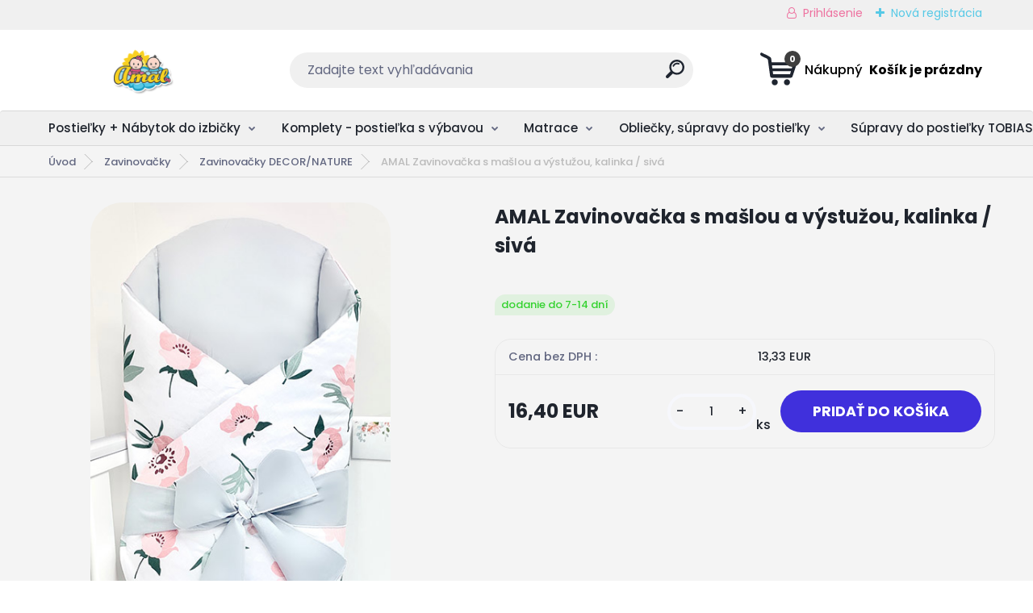

--- FILE ---
content_type: text/html; charset=utf-8
request_url: https://www.amal.sk/AMAL-Zavinovacka-s-maslou-a-vystuzou-kalinka-siva-d24729.htm
body_size: 25795
content:


        <!DOCTYPE html>
    <html xmlns:og="http://ogp.me/ns#" xmlns:fb="http://www.facebook.com/2008/fbml" lang="sk" class="tmpl__titanium">
      <head>
          <script>
              window.cookie_preferences = getCookieSettings('cookie_preferences');
              window.cookie_statistics = getCookieSettings('cookie_statistics');
              window.cookie_marketing = getCookieSettings('cookie_marketing');

              function getCookieSettings(cookie_name) {
                  if (document.cookie.length > 0)
                  {
                      cookie_start = document.cookie.indexOf(cookie_name + "=");
                      if (cookie_start != -1)
                      {
                          cookie_start = cookie_start + cookie_name.length + 1;
                          cookie_end = document.cookie.indexOf(";", cookie_start);
                          if (cookie_end == -1)
                          {
                              cookie_end = document.cookie.length;
                          }
                          return unescape(document.cookie.substring(cookie_start, cookie_end));
                      }
                  }
                  return false;
              }
          </script>
                    <script async src="https://www.googletagmanager.com/gtag/js?id=K8DNZFM"></script>
                <script>(function(w,d,s,l,i){w[l]=w[l]||[];w[l].push({'gtm.start':
          new Date().getTime(),event:'gtm.js'});var f=d.getElementsByTagName(s)[0],
        j=d.createElement(s),dl=l!='dataLayer'?'&l='+l:'';j.async=true;j.src=
        'https://www.googletagmanager.com/gtm.js?id='+i+dl;f.parentNode.insertBefore(j,f);
      })(window,document,'script','dataLayer','GTM-K8DNZFM');
        window.dataLayer = window.dataLayer || [];
        window.dataLayer.push({
            event: 'eec.pageview',
            clientIP: '3.148.176.XX'
        });

    </script>
            <title>Zavinovačky | AMAL Zavinovačka s mašlou a výstužou, kalinka / sivá | Všetko pre Vaše bábätko - AMAL.sk</title>
        <script type="text/javascript">var action_unavailable='action_unavailable';var id_language = 'sk';var id_country_code = 'SK';var language_code = 'sk-SK';var path_request = '/request.php';var type_request = 'POST';var cache_break = "2515"; var enable_console_debug = false; var enable_logging_errors = false;var administration_id_language = 'sk';var administration_id_country_code = 'SK';</script>          <script type="text/javascript" src="//ajax.googleapis.com/ajax/libs/jquery/1.8.3/jquery.min.js"></script>
          <script type="text/javascript" src="//code.jquery.com/ui/1.12.1/jquery-ui.min.js" ></script>
                  <script src="/wa_script/js/jquery.hoverIntent.minified.js?_=2025-01-14-11-59" type="text/javascript"></script>
        <script type="text/javascript" src="/admin/jscripts/jquery.qtip.min.js?_=2025-01-14-11-59"></script>
                  <script src="/wa_script/js/jquery.selectBoxIt.min.js?_=2025-01-14-11-59" type="text/javascript"></script>
                  <script src="/wa_script/js/bs_overlay.js?_=2025-01-14-11-59" type="text/javascript"></script>
        <script src="/wa_script/js/bs_design.js?_=2025-01-14-11-59" type="text/javascript"></script>
        <script src="/admin/jscripts/wa_translation.js?_=2025-01-14-11-59" type="text/javascript"></script>
        <link rel="stylesheet" type="text/css" href="/css/jquery.selectBoxIt.wa_script.css?_=2025-01-14-11-59" media="screen, projection">
        <link rel="stylesheet" type="text/css" href="/css/jquery.qtip.lupa.css?_=2025-01-14-11-59">
        
                  <script src="/wa_script/js/jquery.colorbox-min.js?_=2025-01-14-11-59" type="text/javascript"></script>
          <link rel="stylesheet" type="text/css" href="/css/colorbox.css?_=2025-01-14-11-59">
          <script type="text/javascript">
            jQuery(document).ready(function() {
              (function() {
                function createGalleries(rel) {
                  var regex = new RegExp(rel + "\\[(\\d+)]"),
                      m, group = "g_" + rel, groupN;
                  $("a[rel*=" + rel + "]").each(function() {
                    m = regex.exec(this.getAttribute("rel"));
                    if(m) {
                      groupN = group + m[1];
                    } else {
                      groupN = group;
                    }
                    $(this).colorbox({
                      rel: groupN,
                      slideshow:false,
                       maxWidth: "85%",
                       maxHeight: "85%",
                       returnFocus: false
                    });
                  });
                }
                createGalleries("lytebox");
                createGalleries("lyteshow");
              })();
            });</script>
          <script type="text/javascript">
      function init_products_hovers()
      {
        jQuery(".product").hoverIntent({
          over: function(){
            jQuery(this).find(".icons_width_hack").animate({width: "130px"}, 300, function(){});
          } ,
          out: function(){
            jQuery(this).find(".icons_width_hack").animate({width: "10px"}, 300, function(){});
          },
          interval: 40
        });
      }
      jQuery(document).ready(function(){

        jQuery(".param select, .sorting select").selectBoxIt();

        jQuery(".productFooter").click(function()
        {
          var $product_detail_link = jQuery(this).parent().find("a:first");

          if($product_detail_link.length && $product_detail_link.attr("href"))
          {
            window.location.href = $product_detail_link.attr("href");
          }
        });
        init_products_hovers();
        
        ebar_details_visibility = {};
        ebar_details_visibility["user"] = false;
        ebar_details_visibility["basket"] = false;

        ebar_details_timer = {};
        ebar_details_timer["user"] = setTimeout(function(){},100);
        ebar_details_timer["basket"] = setTimeout(function(){},100);

        function ebar_set_show($caller)
        {
          var $box_name = $($caller).attr("id").split("_")[0];

          ebar_details_visibility["user"] = false;
          ebar_details_visibility["basket"] = false;

          ebar_details_visibility[$box_name] = true;

          resolve_ebar_set_visibility("user");
          resolve_ebar_set_visibility("basket");
        }

        function ebar_set_hide($caller)
        {
          var $box_name = $($caller).attr("id").split("_")[0];

          ebar_details_visibility[$box_name] = false;

          clearTimeout(ebar_details_timer[$box_name]);
          ebar_details_timer[$box_name] = setTimeout(function(){resolve_ebar_set_visibility($box_name);},300);
        }

        function resolve_ebar_set_visibility($box_name)
        {
          if(   ebar_details_visibility[$box_name]
             && jQuery("#"+$box_name+"_detail").is(":hidden"))
          {
            jQuery("#"+$box_name+"_detail").slideDown(300);
          }
          else if(   !ebar_details_visibility[$box_name]
                  && jQuery("#"+$box_name+"_detail").not(":hidden"))
          {
            jQuery("#"+$box_name+"_detail").slideUp(0, function() {
              $(this).css({overflow: ""});
            });
          }
        }

        
        jQuery("#user_icon, #basket_icon").hoverIntent({
          over: function(){
            ebar_set_show(this);
            
          } ,
          out: function(){
            ebar_set_hide(this);
          },
          interval: 40
        });
        
        jQuery("#user_icon").click(function(e)
        {
          if(jQuery(e.target).attr("id") == "user_icon")
          {
            window.location.href = "https://www.amal.sk/amal-sk/e-login/";
          }
        });

        jQuery("#basket_icon").click(function(e)
        {
          if(jQuery(e.target).attr("id") == "basket_icon")
          {
            window.location.href = "https://www.amal.sk/amal-sk/e-basket/";
          }
        });
      
      });
    </script>        <meta http-equiv="Content-language" content="sk">
        <meta http-equiv="Content-Type" content="text/html; charset=utf-8">
        <meta name="language" content="slovak">
        <meta name="keywords" content="amal,zavinovačka,mašlou,výstužou,,kalinka,sivá">
        <meta name="description" content="Štýlová zavinovačka z kolekcie DECOR/NATURE s ozdobnou mašľou a výstužou,
zapínanie na suchý zips a previazanie mašľou.Otvorená môže slúžiť ako">
        <meta name="revisit-after" content="1 Days">
        <meta name="distribution" content="global">
        <meta name="expires" content="never">
                  <meta name="expires" content="never">
                    <link rel="previewimage" href="https://www.amal.sk/fotky32663/fotos/_vyr_24729kalinka-siva.jpeg" />
                    <link rel="canonical" href="https://www.amal.sk/AMAL-Zavinovacka-s-maslou-a-vystuzou-kalinka-siva-d24729.htm?tab=description"/>
          <meta property="og:image" content="https://www.facebook.com/amalobchod" />
<meta property="og:image:secure_url" content="https://www.facebook.com/amalobchod" />
<meta property="og:image:type" content="image/jpeg" />
<meta property="og:url" content="http://www.amal.sk/amal-sk/eshop/38-1-Zavinovacky/767-2-Zavinovacky-DECOR-NATURE/5/24729-AMAL-Zavinovacka-s-maslou-a-vystuzou-kalinka-siva" />
<meta property="og:title" content="AMAL Zavinovačka s mašlou a výstužou, kalinka / sivá" />
<meta property="og:description" content="Štýlová zavinovačka z kolekcie DECOR/NATURE s ozdobnou mašľou a výstužou,
zapínanie na suchý zips a previazanie mašľou.Otvorená môže slúžiť ako" />
<meta property="og:type" content="product" />
<meta property="og:site_name" content="Všetko pre Vaše bábätko - AMAL.sk" />

<meta name="google-site-verification" content="yrNYx_joiCaNZ2ILXSRzWMD-B7h2UQDvq2lB2MUQaDA"/>            <meta name="robots" content="index, follow">
                      <link href="//www.amal.sk/fotky32663/favicon.ico" rel="icon" type="image/x-icon">
          <link rel="shortcut icon" type="image/x-icon" href="//www.amal.sk/fotky32663/favicon.ico">
                  <link rel="stylesheet" type="text/css" href="/css/lang_dependent_css/lang_sk.css?_=2025-01-14-11-59" media="screen, projection">
                <link rel='stylesheet' type='text/css' href='/wa_script/js/styles.css?_=2025-01-14-11-59'>
        <script language='javascript' type='text/javascript' src='/wa_script/js/javascripts.js?_=2025-01-14-11-59'></script>
        <script language='javascript' type='text/javascript' src='/wa_script/js/check_tel.js?_=2025-01-14-11-59'></script>
          <script src="/assets/javascripts/buy_button.js?_=2025-01-14-11-59"></script>
            <script type="text/javascript" src="/wa_script/js/bs_user.js?_=2025-01-14-11-59"></script>
        <script type="text/javascript" src="/wa_script/js/bs_fce.js?_=2025-01-14-11-59"></script>
        <script type="text/javascript" src="/wa_script/js/bs_fixed_bar.js?_=2025-01-14-11-59"></script>
        <script type="text/javascript" src="/bohemiasoft/js/bs.js?_=2025-01-14-11-59"></script>
        <script src="/wa_script/js/jquery.number.min.js?_=2025-01-14-11-59" type="text/javascript"></script>
        <script type="text/javascript">
            BS.User.id = 32663;
            BS.User.domain = "amal-sk";
            BS.User.is_responsive_layout = true;
            BS.User.max_search_query_length = 50;
            BS.User.max_autocomplete_words_count = 5;

            WA.Translation._autocompleter_ambiguous_query = ' Hľadaný výraz je pre našeptávač príliš všeobecný. Zadajte prosím ďalšie znaky, slová alebo pokračujte odoslaním formulára pre vyhľadávanie.';
            WA.Translation._autocompleter_no_results_found = ' Neboli nájdené žiadne produkty ani kategórie.';
            WA.Translation._error = " Chyba";
            WA.Translation._success = " Úspech";
            WA.Translation._warning = " Upozornenie";
            WA.Translation._multiples_inc_notify = '<p class="multiples-warning"><strong>Tento produkt je možné objednať iba v násobkoch #inc#. </strong><br><small>Vami zadaný počet kusov bol navýšený podľa tohto násobku.</small></p>';
            WA.Translation._shipping_change_selected = " Zmeniť...";
            WA.Translation._shipping_deliver_to_address = "_shipping_deliver_to_address";

            BS.Design.template = {
              name: "titanium",
              is_selected: function(name) {
                if(Array.isArray(name)) {
                  return name.indexOf(this.name) > -1;
                } else {
                  return name === this.name;
                }
              }
            };
            BS.Design.isLayout3 = true;
            BS.Design.templates = {
              TEMPLATE_ARGON: "argon",TEMPLATE_NEON: "neon",TEMPLATE_CARBON: "carbon",TEMPLATE_XENON: "xenon",TEMPLATE_AURUM: "aurum",TEMPLATE_CUPRUM: "cuprum",TEMPLATE_ERBIUM: "erbium",TEMPLATE_CADMIUM: "cadmium",TEMPLATE_BARIUM: "barium",TEMPLATE_CHROMIUM: "chromium",TEMPLATE_SILICIUM: "silicium",TEMPLATE_IRIDIUM: "iridium",TEMPLATE_INDIUM: "indium",TEMPLATE_OXYGEN: "oxygen",TEMPLATE_HELIUM: "helium",TEMPLATE_FLUOR: "fluor",TEMPLATE_FERRUM: "ferrum",TEMPLATE_TERBIUM: "terbium",TEMPLATE_URANIUM: "uranium",TEMPLATE_ZINCUM: "zincum",TEMPLATE_CERIUM: "cerium",TEMPLATE_KRYPTON: "krypton",TEMPLATE_THORIUM: "thorium",TEMPLATE_ETHERUM: "etherum",TEMPLATE_KRYPTONIT: "kryptonit",TEMPLATE_TITANIUM: "titanium",TEMPLATE_PLATINUM: "platinum"            };
        </script>
        <meta name="facebook-domain-verification" content="rbkrjb1evraac8sgit3cea99yut4h9">
          <script src="/js/progress_button/modernizr.custom.js"></script>
                      <link rel="stylesheet" type="text/css" href="/bower_components/owl.carousel/dist/assets/owl.carousel.min.css" />
            <link rel="stylesheet" type="text/css" href="/bower_components/owl.carousel/dist/assets/owl.theme.default.min.css" />
            <script src="/bower_components/owl.carousel/dist/owl.carousel.min.js"></script>
                      <link rel="stylesheet" type="text/css" href="/bower_components/priority-nav/dist/priority-nav-core.css" />
            <script src="/bower_components/priority-nav/dist/priority-nav.js"></script>
                      <link rel="stylesheet" type="text/css" href="//static.bohemiasoft.com/jave/style.css?_=2025-01-14-11-59" media="screen">
                    <link rel="stylesheet" type="text/css" href="/css/font-awesome.4.7.0.min.css" media="screen">
          <link rel="stylesheet" type="text/css" href="/sablony/nove/titanium/titaniumpurple/css/product_var3.css?_=2025-01-14-11-59" media="screen">
          <style>
    :root {
        --primary: #4030dc;
        --primary-dark: #2b1eb5;
        --secondary: #f6f7fc;
        --secondary-v2: #626780;
        --element-color: #1f242d;
        --stars: #ffcf15;
        --sale: #c91e1e;
        
        --empty-basket-text: " Košík je prázdny";
        --full-shopping-basket-text: "nákupný košík";
        --choose-delivery-method-text: "Výber spôsobu doručenia";
        --choose-payment-method-text: "Výber spôsobu platby";
        --free-price-text: "Zadarmo";
        --continue-without-login-text: "Pokračovanie bez prihlásenia";
        --summary-order-text: "Súhrn vašej objednávky";
        --cart-contents-text: "Váš košík";
        --in-login-text: "Prihlásenie";
        --in-registration-text: "Nová registrácia";
        --in-forgotten-pass-text: "";
        --price-list-filter-text: "Cenník";
        --search-see-everything-text: "Vidieť všetko";
        --discount-code-text: "Mám zľavový kód";
        --searched-cats-text: "Vyhľadávané kategórie";
        --back-to-eshop-text: "Späť do e-shopu";
        --to-category-menu-text: "Do kategórie";
        --back-menu-text: "Späť";
        --pagination-next-text: "Ďalšie";
        --pagination-previous-text: "Predchádzajúci";
        --cookies-files-text: "Súbory cookie";
        --newsletter-button-text: "Odoberať";
        --newsletter-be-up-to-date-text: "Buďte v obraze";
        --specify-params-text: "Vybrať parametre";
        --article-tags-text: "Tagy článku";
        --watch-product-text: "Sledovať produkt";
        --notfull-shopping-text: "Nákupný";
        --notfull-basket-is-empty-text: " Košík je prázdny";
        --whole-blog-article-text: "Celý článok";
        --basket-content-text: " Obsah košíka";
        --products-in-cat-text: " Produkty v kategórii";
        
    }
</style>
          <link rel="stylesheet"
                type="text/css"
                id="tpl-editor-stylesheet"
                href="/sablony/nove/titanium/titaniumpurple/css/colors.css?_=2025-01-14-11-59"
                media="screen">

          <meta name="viewport" content="width=device-width, initial-scale=1.0">
          <link rel="stylesheet" 
                   type="text/css" 
                   href="https://static.bohemiasoft.com/custom-css/titanium.css?_1763555132" 
                   media="screen"><style type="text/css">
               <!--#site_logo{
                  width: 275px;
                  height: 100px;
                  background-image: url('/fotky32663/design_setup/images/logo_logo-na-fa.png?cache_time=1684499562');
                  background-repeat: no-repeat;
                  
                }html body .myheader { 
          background-image: none;
          border: black;
          background-repeat: repeat;
          background-position: 0px 0px;
          background-color: #ffffff;
        }#page_background{
                  background-image: none;
                  background-repeat: repeat;
                  background-position: 0px 0px;
                  background-color: #f4f4f4;
                }.bgLupa{
                  padding: 0;
                  border: none;
                }

 :root { 
 }
-->
                </style>          <link rel="stylesheet" type="text/css" href="/fotky32663/design_setup/css/user_defined.css?_=1737390417" media="screen, projection">
                    <script type="text/javascript" src="/admin/jscripts/wa_dialogs.js?_=2025-01-14-11-59"></script>
        <script async src="https://www.googletagmanager.com/gtag/js?id=UA-144821361-1"></script><script>
window.dataLayer = window.dataLayer || [];
function gtag(){dataLayer.push(arguments);}
gtag('js', new Date());
gtag('config', 'UA-144821361-1', { debug_mode: true });
</script>        <script type="text/javascript" src="/wa_script/js/search_autocompleter.js?_=2025-01-14-11-59"></script>
              <script>
              WA.Translation._complete_specification = "Kompletné špecifikácie";
              WA.Translation._dont_have_acc = "Nemáte účet? ";
              WA.Translation._have_acc = "Máte už účet? ";
              WA.Translation._register_titanium = "Zaregistrovať sa";
              WA.Translation._login_titanium = "Prihlásiť";
              WA.Translation._placeholder_voucher = "Sem vložte kód";
          </script>
                <script src="/wa_script/js/template/titanium/script.js?_=2025-01-14-11-59"></script>
                    <link rel="stylesheet" type="text/css" href="/assets/vendor/magnific-popup/magnific-popup.css" />
      <script src="/assets/vendor/magnific-popup/jquery.magnific-popup.js"></script>
      <script type="text/javascript">
        BS.env = {
          decPoint: ",",
          basketFloatEnabled: false        };
      </script>
      <script type="text/javascript" src="/node_modules/select2/dist/js/select2.min.js"></script>
      <script type="text/javascript" src="/node_modules/maximize-select2-height/maximize-select2-height.min.js"></script>
      <script type="text/javascript">
        (function() {
          $.fn.select2.defaults.set("language", {
            noResults: function() {return " Žiadny záznam nebol nájdený"},
            inputTooShort: function(o) {
              var n = o.minimum - o.input.length;
              return "_input_too_short".replace("#N#", n);
            }
          });
          $.fn.select2.defaults.set("width", "100%")
        })();

      </script>
      <link type="text/css" rel="stylesheet" href="/node_modules/select2/dist/css/select2.min.css" />
      <script type="text/javascript" src="/wa_script/js/countdown_timer.js?_=2025-01-14-11-59"></script>
      <script type="text/javascript" src="/wa_script/js/app.js?_=2025-01-14-11-59"></script>
      <script type="text/javascript" src="/node_modules/jquery-validation/dist/jquery.validate.min.js"></script>

                <link rel="stylesheet" type="text/css" href="/fotky32663/design_setup/css/__style.css?_=1685353758" />
          
          </head>
          <script type="text/javascript">
        var fb_pixel = 'active';
      </script>
      <script type="text/javascript" src="/wa_script/js/fb_pixel_func.js"></script>
      <script>add_to_cart_default_basket_settings();</script>  <body class="lang-sk layout3 not-home page-product-detail page-product-24729 basket-empty slider_available template-slider-disabled vat-payer-y alternative-currency-n" >
      <!-- Google Tag Manager (noscript) end -->
    <noscript><iframe src="https://www.googletagmanager.com/ns.html?id=GTM-K8DNZFM"
                      height="0" width="0" style="display:none;visibility:hidden"></iframe></noscript>
    <!-- End Google Tag Manager (noscript) -->
          <a name="topweb"></a>
        
  <div id="responsive_layout_large"></div><div id="page">      <div class="top-bar" id="topBar">
                  <div class="top-bar-login">
                          <span class="user-login"><a href="/amal-sk/e-login">Prihlásenie</a></span>
              <span class="user-register"><a href="/amal-sk/e-register">Nová registrácia</a></span>
                        </div>
                        </div>
          <script type="text/javascript">
      var responsive_articlemenu_name = ' Menu';
      var responsive_eshopmenu_name = ' E-shop';
    </script>
        <link rel="stylesheet" type="text/css" href="/css/masterslider.css?_=2025-01-14-11-59" media="screen, projection">
    <script type="text/javascript" src="/js/masterslider.min.js"></script>
    <div class="myheader">
                <div class="navigate_bar">
            <div class="logo-wrapper">
            <a id="site_logo" href="//www.amal.sk" class="mylogo" aria-label="Logo"></a>
    </div>
                <div id="search">
      <form name="search" id="searchForm" action="/search-engine.htm" method="GET" enctype="multipart/form-data">
        <label for="q" class="title_left2"> Hľadanie</label>
        <p>
          <input name="slovo" type="text" class="inputBox" id="q" placeholder=" Zadajte text vyhľadávania" maxlength="50">
          
          <input type="hidden" id="source_service" value="www.webareal.sk">
        </p>
        <div class="wrapper_search_submit">
          <input type="submit" class="search_submit" aria-label="search" name="search_submit" value="">
        </div>
        <div id="search_setup_area">
          <input id="hledatjak2" checked="checked" type="radio" name="hledatjak" value="2">
          <label for="hledatjak2">Hľadať v tovare</label>
          <br />
          <input id="hledatjak1"  type="radio" name="hledatjak" value="1">
          <label for="hledatjak1">Hľadať v článkoch</label>
                    <script type="text/javascript">
            function resolve_search_mode_visibility()
            {
              if (jQuery('form[name=search] input').is(':focus'))
              {
                if (jQuery('#search_setup_area').is(':hidden'))
                {
                  jQuery('#search_setup_area').slideDown(400);
                }
              }
              else
              {
                if (jQuery('#search_setup_area').not(':hidden'))
                {
                  jQuery('#search_setup_area').slideUp(400);
                }
              }
            }

            $('form[name=search] input').click(function() {
              this.focus();
            });

            jQuery('form[name=search] input')
                .focus(function() {
                  resolve_search_mode_visibility();
                })
                .blur(function() {
                  setTimeout(function() {
                    resolve_search_mode_visibility();
                  }, 1000);
                });

          </script>
                  </div>
      </form>
    </div>
            
  <div id="ebar" class="" >        <div id="basket_icon" >
            <div id="basket_detail">
                <div id="basket_arrow_tag"></div>
                <div id="basket_content_tag">
                    <a id="quantity_tag" href="/amal-sk/e-basket" rel="nofollow" class="elink"><span class="quantity_count">0</span>
                    <span class="basket_empty"> Váš nákupný košík <span class="bold">je prázdny</span></span></a>                </div>
            </div>
        </div>
                </div>      </div>
          </div>
        <div class="eshop-menu drop-menu" id="dropMenu">
      <div id="dropMenuWrapper">
            <div class="menu-wrapper leftmenu" id="menuWrapper">
          <ul class="root-eshop-menu" id="menuContent">
              <li class="home-button">
              <a href="//www.amal.sk">
      <i class="fa fa-home" aria-hidden="true"></i>
    </a>
            </li>
            <li class="eshop-menu-item item-1 has-submenu">
            <a class="item-link level-1" href="/Postielky-Nabytok-do-izbicky-c17_0_1.htm">Postieľky + Nábytok do izbičky</a>
          <ul class="eshop-submenu-root menu-level-2">
          <li class="eshop-menu-item item-1">
            <div class="menu-item-box">
                  <div class="menu-item-img">
            <a href="/Postielky-Nabytok-do-izbicky-c17_619_2.htm" title="Detské postieľky">
              <img src="/fotky32663/icons/post.png" title="Detské postieľky" alt="Detské postieľky" />
            </a>
          </div>
                  <div class="menu-item-cat">
          <a class="item-link level-2" href="/Postielky-Nabytok-do-izbicky-c17_619_2.htm">Detské postieľky</a>
                  </div>
      </div>
          </li>
        <li class="eshop-menu-item item-2 has-submenu">
            <div class="menu-item-box">
                  <div class="menu-item-img">
            <a href="/Postielky-Nabytok-do-izbicky-c17_620_2.htm" title="Komody, skrine, regále">
              <img src="/fotky32663/icons/komod.png" title="Komody, skrine, regále" alt="Komody, skrine, regále" />
            </a>
          </div>
                  <div class="menu-item-cat">
          <a class="item-link level-2" href="/Postielky-Nabytok-do-izbicky-c17_620_2.htm">Komody, skrine, regále</a>
              <ul class="eshop-submenu-root menu-level-3">
          <li class="eshop-menu-item item-1">
            <a class="item-link level-3" href="/Postielky-Nabytok-do-izbicky-c17_1810_3.htm">Komody s prebaľovacím pultom</a>
          </li>
        <li class="eshop-menu-item item-2">
            <a class="item-link level-3" href="/Postielky-Nabytok-do-izbicky-c17_1811_3.htm">Skrine šatníkové</a>
          </li>
        <li class="eshop-menu-item item-3">
            <a class="item-link level-3" href="/Postielky-Nabytok-do-izbicky-c17_1812_3.htm">Regále do izbičky</a>
          </li>
        </ul>
            </div>
      </div>
          </li>
        <li class="eshop-menu-item item-3 has-submenu">
            <div class="menu-item-box">
                  <div class="menu-item-img">
            <a href="/Postielky-Nabytok-do-izbicky-c17_621_2.htm" title="Zostavy nábytku">
              <img src="/fotky32663/icons/zost-komod.png" title="Zostavy nábytku" alt="Zostavy nábytku" />
            </a>
          </div>
                  <div class="menu-item-cat">
          <a class="item-link level-2" href="/Postielky-Nabytok-do-izbicky-c17_621_2.htm">Zostavy nábytku</a>
              <ul class="eshop-submenu-root menu-level-3">
          <li class="eshop-menu-item item-1">
            <a class="item-link level-3" href="/Postielky-Nabytok-do-izbicky-c17_1574_3.htm">Zostava - postieľka + komoda</a>
          </li>
        <li class="eshop-menu-item item-2">
            <a class="item-link level-3" href="/Postielky-Nabytok-do-izbicky-c17_1575_3.htm">Postieľka + komoda + skriňa</a>
          </li>
        <li class="eshop-menu-item item-3">
            <a class="item-link level-3" href="/Postielky-Nabytok-do-izbicky-c17_1576_3.htm">Postieľka+komoda+skriňa+regál</a>
          </li>
        <li class="eshop-menu-item item-4">
            <a class="item-link level-3" href="/Postielky-Nabytok-do-izbicky-c17_1823_3.htm">Komoda + skriňa + regál</a>
          </li>
        </ul>
            </div>
      </div>
          </li>
        <li class="eshop-menu-item item-4 has-submenu">
            <div class="menu-item-box">
                  <div class="menu-item-img">
            <a href="/Postielky-Nabytok-do-izbicky-c17_1800_2.htm" title="Detská izba - Kolekcie nábytku">
              <img src="/fotky32663/icons/Megan-1-Carmen-2.jpg" title="Detská izba - Kolekcie nábytku" alt="Detská izba - Kolekcie nábytku" />
            </a>
          </div>
                  <div class="menu-item-cat">
          <a class="item-link level-2" href="/Postielky-Nabytok-do-izbicky-c17_1800_2.htm">Detská izba - Kolekcie nábytku</a>
              <ul class="eshop-submenu-root menu-level-3">
          <li class="eshop-menu-item item-1">
            <a class="item-link level-3" href="/Postielky-Nabytok-do-izbicky-c17_1801_3.htm">Kolekcia ELISE</a>
          </li>
        <li class="eshop-menu-item item-2">
            <a class="item-link level-3" href="/Postielky-Nabytok-do-izbicky-c17_1802_3.htm">Kolekcia JAS</a>
          </li>
        <li class="eshop-menu-item item-3">
            <a class="item-link level-3" href="/Postielky-Nabytok-do-izbicky-c17_1803_3.htm">Kolekcia VIKY</a>
          </li>
        <li class="eshop-menu-item item-4">
            <a class="item-link level-3" href="/Postielky-Nabytok-do-izbicky-c17_1813_3.htm">Kolekcia KATIE</a>
          </li>
        <li class="eshop-menu-item item-5">
            <a class="item-link level-3" href="/Postielky-Nabytok-do-izbicky-c17_1814_3.htm">Kolekcia MEGAN 1</a>
          </li>
        <li class="eshop-menu-item item-6">
            <a class="item-link level-3" href="/Postielky-Nabytok-do-izbicky-c17_1815_3.htm">Kolekcia MEGAN II</a>
          </li>
        <li class="eshop-menu-item item-7">
            <a class="item-link level-3" href="/Postielky-Nabytok-do-izbicky-c17_1816_3.htm">Kolekcia BIANKA + LITTLE ANGEL</a>
          </li>
        <li class="eshop-menu-item item-8">
            <a class="item-link level-3" href="/Postielky-Nabytok-do-izbicky-c17_1818_3.htm">Kolekcia VIKTORY</a>
          </li>
        <li class="eshop-menu-item item-9">
            <a class="item-link level-3" href="/Postielky-Nabytok-do-izbicky-c17_1817_3.htm">Kolekcia AMELY + CHARLOTTE</a>
          </li>
        <li class="eshop-menu-item item-10">
            <a class="item-link level-3" href="/Postielky-Nabytok-do-izbicky-c17_1819_3.htm">Kolekcia CARMEN</a>
          </li>
        <li class="eshop-menu-item item-11">
            <a class="item-link level-3" href="/Postielky-Nabytok-do-izbicky-c17_1820_3.htm">Kolekcia CHARLIE </a>
          </li>
        </ul>
            </div>
      </div>
          </li>
        <li class="eshop-menu-item item-5">
            <div class="menu-item-box">
                  <div class="menu-item-img">
            <a href="/Postielky-Nabytok-do-izbicky-c17_778_2.htm" title="Detské postele, od 140x70 cm">
              <img src="/fotky32663/icons/postel.png" title="Detské postele, od 140x70 cm" alt="Detské postele, od 140x70 cm" />
            </a>
          </div>
                  <div class="menu-item-cat">
          <a class="item-link level-2" href="/Postielky-Nabytok-do-izbicky-c17_778_2.htm">Detské postele, od 140x70 cm</a>
                  </div>
      </div>
          </li>
        </ul>
        </li>
        <li class="eshop-menu-item item-2 has-submenu">
            <a class="item-link level-1" href="/Komplety-postielka-s-vybavou-c45_0_1.htm">Komplety - postieľka s výbavou</a>
          <ul class="eshop-submenu-root menu-level-2">
          <li class="eshop-menu-item item-1">
            <div class="menu-item-box">
                  <div class="menu-item-img">
            <a href="/Komplety-postielka-s-vybavou-c45_626_2.htm" title="Postieľky s výbavou, 120x60 cm">
              <img src="/fotky32663/icons/megan.jpg" title="Postieľky s výbavou, 120x60 cm" alt="Postieľky s výbavou, 120x60 cm" />
            </a>
          </div>
                  <div class="menu-item-cat">
          <a class="item-link level-2" href="/Komplety-postielka-s-vybavou-c45_626_2.htm">Postieľky s výbavou, 120x60 cm</a>
                  </div>
      </div>
          </li>
        <li class="eshop-menu-item item-2">
            <div class="menu-item-box">
                  <div class="menu-item-img">
            <a href="/Komplety-postielka-s-vybavou-c45_768_2.htm" title="Zmenšené postieľky, 100x50 cm">
              <img src="/fotky32663/icons/tobias.jpg" title="Zmenšené postieľky, 100x50 cm" alt="Zmenšené postieľky, 100x50 cm" />
            </a>
          </div>
                  <div class="menu-item-cat">
          <a class="item-link level-2" href="/Komplety-postielka-s-vybavou-c45_768_2.htm">Zmenšené postieľky, 100x50 cm</a>
                  </div>
      </div>
          </li>
        <li class="eshop-menu-item item-3">
            <div class="menu-item-box">
                  <div class="menu-item-img">
            <a href="/Komplety-postielka-s-vybavou-c45_1822_2.htm" title="Kolísky -komplety, 90x40 cm">
              <img src="/fotky32663/icons/koliska.jpg" title="Kolísky -komplety, 90x40 cm" alt="Kolísky -komplety, 90x40 cm" />
            </a>
          </div>
                  <div class="menu-item-cat">
          <a class="item-link level-2" href="/Komplety-postielka-s-vybavou-c45_1822_2.htm">Kolísky -komplety, 90x40 cm</a>
                  </div>
      </div>
          </li>
        </ul>
        </li>
        <li class="eshop-menu-item item-3 has-submenu">
            <a class="item-link level-1" href="/Matrace-c65_0_1.htm">Matrace</a>
          <ul class="eshop-submenu-root menu-level-2">
          <li class="eshop-menu-item item-1">
            <div class="menu-item-box">
                  <div class="menu-item-img">
            <a href="/Matrace-c65_1764_2.htm" title="Do kolísky, 90x40 cm">
              <img src="/fotky32663/icons/pmk-2.jpg" title="Do kolísky, 90x40 cm" alt="Do kolísky, 90x40 cm" />
            </a>
          </div>
                  <div class="menu-item-cat">
          <a class="item-link level-2" href="/Matrace-c65_1764_2.htm">Do kolísky, 90x40 cm</a>
                  </div>
      </div>
          </li>
        <li class="eshop-menu-item item-2">
            <div class="menu-item-box">
                  <div class="menu-item-img">
            <a href="/Matrace-c65_1765_2.htm" title="Do zmenšenej TOBIAS, 100x50 cm">
              <img src="/fotky32663/icons/kokos-molitan-3.jpg" title="Do zmenšenej TOBIAS, 100x50 cm" alt="Do zmenšenej TOBIAS, 100x50 cm" />
            </a>
          </div>
                  <div class="menu-item-cat">
          <a class="item-link level-2" href="/Matrace-c65_1765_2.htm">Do zmenšenej TOBIAS, 100x50 cm</a>
                  </div>
      </div>
          </li>
        <li class="eshop-menu-item item-3">
            <div class="menu-item-box">
                  <div class="menu-item-img">
            <a href="/Matrace-c65_1766_2.htm" title="Do detskej postieľky, 120x60cm">
              <img src="/fotky32663/icons/latex-kokos-2.jpg" title="Do detskej postieľky, 120x60cm" alt="Do detskej postieľky, 120x60cm" />
            </a>
          </div>
                  <div class="menu-item-cat">
          <a class="item-link level-2" href="/Matrace-c65_1766_2.htm">Do detskej postieľky, 120x60cm</a>
                  </div>
      </div>
          </li>
        <li class="eshop-menu-item item-4">
            <div class="menu-item-box">
                  <div class="menu-item-img">
            <a href="/Matrace-c65_1767_2.htm" title="Do detskej postele, 140x70 cm">
              <img src="/fotky32663/icons/molitan-3.jpg" title="Do detskej postele, 140x70 cm" alt="Do detskej postele, 140x70 cm" />
            </a>
          </div>
                  <div class="menu-item-cat">
          <a class="item-link level-2" href="/Matrace-c65_1767_2.htm">Do detskej postele, 140x70 cm</a>
                  </div>
      </div>
          </li>
        </ul>
        </li>
        <li class="eshop-menu-item item-4 has-submenu">
            <a class="item-link level-1" href="/Obliecky-supravy-do-postielky-c40_0_1.htm">Obliečky, súpravy do postieľky</a>
          <ul class="eshop-submenu-root menu-level-2">
          <li class="eshop-menu-item item-1">
            <div class="menu-item-box">
                  <div class="menu-item-img">
            <a href="/Obliecky-supravy-do-postielky-c40_777_2.htm" title="Súpravy z kolekcie ROYAL">
              <img src="/fotky32663/icons/boho-k-3.png" title="Súpravy z kolekcie ROYAL" alt="Súpravy z kolekcie ROYAL" />
            </a>
          </div>
                  <div class="menu-item-cat">
          <a class="item-link level-2" href="/Obliecky-supravy-do-postielky-c40_777_2.htm">Súpravy z kolekcie ROYAL</a>
                  </div>
      </div>
          </li>
        <li class="eshop-menu-item item-2">
            <div class="menu-item-box">
                  <div class="menu-item-img">
            <a href="/Obliecky-supravy-do-postielky-c40_646_2.htm" title="TOP -Súpravy z kolekcie KLASIK">
              <img src="/fotky32663/icons/klasik-k.png" title="TOP -Súpravy z kolekcie KLASIK" alt="TOP -Súpravy z kolekcie KLASIK" />
            </a>
          </div>
                  <div class="menu-item-cat">
          <a class="item-link level-2" href="/Obliecky-supravy-do-postielky-c40_646_2.htm">TOP -Súpravy z kolekcie KLASIK</a>
                  </div>
      </div>
          </li>
        <li class="eshop-menu-item item-3">
            <div class="menu-item-box">
                  <div class="menu-item-img">
            <a href="/Obliecky-supravy-do-postielky-c40_733_2.htm" title="Súpravy z kolekcie DUO">
              <img src="/fotky32663/icons/ikonka-duo.png" title="Súpravy z kolekcie DUO" alt="Súpravy z kolekcie DUO" />
            </a>
          </div>
                  <div class="menu-item-cat">
          <a class="item-link level-2" href="/Obliecky-supravy-do-postielky-c40_733_2.htm">Súpravy z kolekcie DUO</a>
                  </div>
      </div>
          </li>
        <li class="eshop-menu-item item-4">
            <div class="menu-item-box">
                  <div class="menu-item-img">
            <a href="/Obliecky-supravy-do-postielky-c40_639_2.htm" title="Súpravy z kolekcie HRÁŠKY ">
              <img src="/fotky32663/icons/ikonka-hrasky.png" title="Súpravy z kolekcie HRÁŠKY " alt="Súpravy z kolekcie HRÁŠKY " />
            </a>
          </div>
                  <div class="menu-item-cat">
          <a class="item-link level-2" href="/Obliecky-supravy-do-postielky-c40_639_2.htm">Súpravy z kolekcie HRÁŠKY </a>
                  </div>
      </div>
          </li>
        <li class="eshop-menu-item item-5">
            <div class="menu-item-box">
                  <div class="menu-item-img">
            <a href="/Obliecky-supravy-do-postielky-c40_746_2.htm" title="Súpravy z kolekcie DECOR">
              <img src="/fotky32663/icons/ikonka-dekor.png" title="Súpravy z kolekcie DECOR" alt="Súpravy z kolekcie DECOR" />
            </a>
          </div>
                  <div class="menu-item-cat">
          <a class="item-link level-2" href="/Obliecky-supravy-do-postielky-c40_746_2.htm">Súpravy z kolekcie DECOR</a>
                  </div>
      </div>
          </li>
        <li class="eshop-menu-item item-6">
            <div class="menu-item-box">
                  <div class="menu-item-img">
            <a href="/Obliecky-supravy-do-postielky-c40_755_2.htm" title="Súpravy z kolekcie NATURE">
              <img src="/fotky32663/icons/nature-k-3.png" title="Súpravy z kolekcie NATURE" alt="Súpravy z kolekcie NATURE" />
            </a>
          </div>
                  <div class="menu-item-cat">
          <a class="item-link level-2" href="/Obliecky-supravy-do-postielky-c40_755_2.htm">Súpravy z kolekcie NATURE</a>
                  </div>
      </div>
          </li>
        <li class="eshop-menu-item item-7">
            <div class="menu-item-box">
                  <div class="menu-item-img">
            <a href="/Obliecky-supravy-do-postielky-c40_721_2.htm" title="Súpravy z kolekcie HAPPY">
              <img src="/fotky32663/icons/happy-k.png" title="Súpravy z kolekcie HAPPY" alt="Súpravy z kolekcie HAPPY" />
            </a>
          </div>
                  <div class="menu-item-cat">
          <a class="item-link level-2" href="/Obliecky-supravy-do-postielky-c40_721_2.htm">Súpravy z kolekcie HAPPY</a>
                  </div>
      </div>
          </li>
        <li class="eshop-menu-item item-8 has-submenu">
            <div class="menu-item-box">
                  <div class="menu-item-img">
            <a href="/Obliecky-supravy-do-postielky-c40_1067_2.htm" title="Súpravy mušelínové ECO">
              <img src="/fotky32663/icons/muselinova-1.jpg" title="Súpravy mušelínové ECO" alt="Súpravy mušelínové ECO" />
            </a>
          </div>
                  <div class="menu-item-cat">
          <a class="item-link level-2" href="/Obliecky-supravy-do-postielky-c40_1067_2.htm">Súpravy mušelínové ECO</a>
              <ul class="eshop-submenu-root menu-level-3">
          <li class="eshop-menu-item item-1">
            <a class="item-link level-3" href="/Obliecky-supravy-do-postielky-c40_1804_3.htm">Súpravy do postieľky - mušelín</a>
          </li>
        <li class="eshop-menu-item item-2">
            <a class="item-link level-3" href="/Obliecky-supravy-do-postielky-c40_1805_3.htm">Vankúšiky ozdobné mušelínové</a>
          </li>
        </ul>
            </div>
      </div>
          </li>
        <li class="eshop-menu-item item-9">
            <div class="menu-item-box">
                  <div class="menu-item-img">
            <a href="/Obliecky-supravy-do-postielky-c40_710_2.htm" title="Súpravy z kolekcie MINKY">
              <img src="/fotky32663/icons/ikonka-minky.png" title="Súpravy z kolekcie MINKY" alt="Súpravy z kolekcie MINKY" />
            </a>
          </div>
                  <div class="menu-item-cat">
          <a class="item-link level-2" href="/Obliecky-supravy-do-postielky-c40_710_2.htm">Súpravy z kolekcie MINKY</a>
                  </div>
      </div>
          </li>
        <li class="eshop-menu-item item-10 has-submenu">
            <div class="menu-item-box">
                  <div class="menu-item-img">
            <a href="/Obliecky-supravy-do-postielky-c40_691_2.htm" title="Súpravy z kolekcie SWEET">
              <img src="/fotky32663/icons/sweet-k.png" title="Súpravy z kolekcie SWEET" alt="Súpravy z kolekcie SWEET" />
            </a>
          </div>
                  <div class="menu-item-cat">
          <a class="item-link level-2" href="/Obliecky-supravy-do-postielky-c40_691_2.htm">Súpravy z kolekcie SWEET</a>
              <ul class="eshop-submenu-root menu-level-3">
          <li class="eshop-menu-item item-1">
            <a class="item-link level-3" href="/Obliecky-supravy-do-postielky-c40_693_3.htm">2-dielne súpravy do postieľky</a>
          </li>
        <li class="eshop-menu-item item-2">
            <a class="item-link level-3" href="/Obliecky-supravy-do-postielky-c40_694_3.htm">4-dielne súpravy do postieľky</a>
          </li>
        <li class="eshop-menu-item item-3">
            <a class="item-link level-3" href="/Obliecky-supravy-do-postielky-c40_695_3.htm">7-dielne súpravy do postieľky</a>
          </li>
        <li class="eshop-menu-item item-4">
            <a class="item-link level-3" href="/Obliecky-supravy-do-postielky-c40_696_3.htm">9-dielne súpravy do postieľky</a>
          </li>
        </ul>
            </div>
      </div>
          </li>
        <li class="eshop-menu-item item-11 has-submenu">
            <div class="menu-item-box">
                  <div class="menu-item-img">
            <a href="/Obliecky-supravy-do-postielky-c40_655_2.htm" title="Súpravy z kolekcie KOMFORT">
              <img src="/fotky32663/icons/komfort-k.png" title="Súpravy z kolekcie KOMFORT" alt="Súpravy z kolekcie KOMFORT" />
            </a>
          </div>
                  <div class="menu-item-cat">
          <a class="item-link level-2" href="/Obliecky-supravy-do-postielky-c40_655_2.htm">Súpravy z kolekcie KOMFORT</a>
              <ul class="eshop-submenu-root menu-level-3">
          <li class="eshop-menu-item item-1">
            <a class="item-link level-3" href="/Obliecky-supravy-do-postielky-c40_656_3.htm">Vreckáre z kolekcie KOMFORT</a>
          </li>
        <li class="eshop-menu-item item-2">
            <a class="item-link level-3" href="/Obliecky-supravy-do-postielky-c40_657_3.htm">Kapsy z kolekcie KOMFORT</a>
          </li>
        <li class="eshop-menu-item item-3">
            <a class="item-link level-3" href="/Obliecky-supravy-do-postielky-c40_658_3.htm">2-dielne súpravy do postieľky</a>
          </li>
        <li class="eshop-menu-item item-4">
            <a class="item-link level-3" href="/Obliecky-supravy-do-postielky-c40_659_3.htm">4-dielne súpravy do postieľky</a>
          </li>
        <li class="eshop-menu-item item-5">
            <a class="item-link level-3" href="/Obliecky-supravy-do-postielky-c40_660_3.htm">5-dielne súpravy do postieľky</a>
          </li>
        <li class="eshop-menu-item item-6">
            <a class="item-link level-3" href="/Obliecky-supravy-do-postielky-c40_661_3.htm">6-dielne súpravy do postieľky</a>
          </li>
        <li class="eshop-menu-item item-7">
            <a class="item-link level-3" href="/Obliecky-supravy-do-postielky-c40_662_3.htm">7-dielne súpravy do postieľky</a>
          </li>
        <li class="eshop-menu-item item-8">
            <a class="item-link level-3" href="/Obliecky-supravy-do-postielky-c40_663_3.htm">8-dielne súpravy do postieľky</a>
          </li>
        <li class="eshop-menu-item item-9">
            <a class="item-link level-3" href="/Obliecky-supravy-do-postielky-c40_664_3.htm">9-dielne súpravy do postieľky</a>
          </li>
        <li class="eshop-menu-item item-10">
            <a class="item-link level-3" href="/Obliecky-supravy-do-postielky-c40_665_3.htm">10-dielne súpravy do postieľky</a>
          </li>
        <li class="eshop-menu-item item-11">
            <a class="item-link level-3" href="/Obliecky-supravy-do-postielky-c40_666_3.htm">11-dielne súpravy do postieľky</a>
          </li>
        <li class="eshop-menu-item item-12">
            <a class="item-link level-3" href="/Obliecky-supravy-do-postielky-c40_667_3.htm">14-dielne súpravy do postieľky</a>
          </li>
        </ul>
            </div>
      </div>
          </li>
        <li class="eshop-menu-item item-12 has-submenu">
            <div class="menu-item-box">
                  <div class="menu-item-img">
            <a href="/Obliecky-supravy-do-postielky-c40_668_2.htm" title="Súpravy z kolekcie LUX">
              <img src="/fotky32663/icons/ikonka-lux.png" title="Súpravy z kolekcie LUX" alt="Súpravy z kolekcie LUX" />
            </a>
          </div>
                  <div class="menu-item-cat">
          <a class="item-link level-2" href="/Obliecky-supravy-do-postielky-c40_668_2.htm">Súpravy z kolekcie LUX</a>
              <ul class="eshop-submenu-root menu-level-3">
          <li class="eshop-menu-item item-1">
            <a class="item-link level-3" href="/Obliecky-supravy-do-postielky-c40_676_3.htm">Vreckáre z kolekcie LUX</a>
          </li>
        <li class="eshop-menu-item item-2">
            <a class="item-link level-3" href="/Obliecky-supravy-do-postielky-c40_677_3.htm">Kapsy z kolekcie LUX</a>
          </li>
        <li class="eshop-menu-item item-3">
            <a class="item-link level-3" href="/Obliecky-supravy-do-postielky-c40_678_3.htm">2-dielne súpravy do postieľky</a>
          </li>
        <li class="eshop-menu-item item-4">
            <a class="item-link level-3" href="/Obliecky-supravy-do-postielky-c40_679_3.htm">4-dielne súpravy do postieľky</a>
          </li>
        <li class="eshop-menu-item item-5">
            <a class="item-link level-3" href="/Obliecky-supravy-do-postielky-c40_680_3.htm">5-dielne súpravy do postieľky</a>
          </li>
        <li class="eshop-menu-item item-6">
            <a class="item-link level-3" href="/Obliecky-supravy-do-postielky-c40_681_3.htm">6-dielne súpravy do postieľky</a>
          </li>
        <li class="eshop-menu-item item-7">
            <a class="item-link level-3" href="/Obliecky-supravy-do-postielky-c40_682_3.htm">7-dielne súpravy do postieľky</a>
          </li>
        <li class="eshop-menu-item item-8">
            <a class="item-link level-3" href="/Obliecky-supravy-do-postielky-c40_683_3.htm">8-dielne súpravy do postieľky</a>
          </li>
        <li class="eshop-menu-item item-9">
            <a class="item-link level-3" href="/Obliecky-supravy-do-postielky-c40_684_3.htm">9-dielne súpravy do postieľky</a>
          </li>
        <li class="eshop-menu-item item-10">
            <a class="item-link level-3" href="/Obliecky-supravy-do-postielky-c40_685_3.htm">10-dielne súpravy do postieľky</a>
          </li>
        <li class="eshop-menu-item item-11">
            <a class="item-link level-3" href="/Obliecky-supravy-do-postielky-c40_686_3.htm">11-dielne súpravy do postieľky</a>
          </li>
        <li class="eshop-menu-item item-12">
            <a class="item-link level-3" href="/Obliecky-supravy-do-postielky-c40_687_3.htm">14-dielne súpravy do postieľky</a>
          </li>
        </ul>
            </div>
      </div>
          </li>
        <li class="eshop-menu-item item-13">
            <div class="menu-item-box">
                  <div class="menu-item-img">
            <a href="/Obliecky-supravy-do-postielky-c40_670_2.htm" title="Do kočíka a kolísky">
              <img src="/fotky32663/icons/kocik-k.png" title="Do kočíka a kolísky" alt="Do kočíka a kolísky" />
            </a>
          </div>
                  <div class="menu-item-cat">
          <a class="item-link level-2" href="/Obliecky-supravy-do-postielky-c40_670_2.htm">Do kočíka a kolísky</a>
                  </div>
      </div>
          </li>
        </ul>
        </li>
        <li class="eshop-menu-item item-5 has-submenu">
            <a class="item-link level-1" href="/Supravy-do-postielky-TOBIAS-c67_0_1.htm">Súpravy do postieľky TOBIAS</a>
          <ul class="eshop-submenu-root menu-level-2">
          <li class="eshop-menu-item item-1">
            <div class="menu-item-box">
                  <div class="menu-item-img">
            <a href="/Supravy-do-postielky-TOBIAS-c67_1768_2.htm" title="Súpravy KLASIK, 100x50 cm">
              <img src="/fotky32663/icons/tobias-klasik-1.jpg" title="Súpravy KLASIK, 100x50 cm" alt="Súpravy KLASIK, 100x50 cm" />
            </a>
          </div>
                  <div class="menu-item-cat">
          <a class="item-link level-2" href="/Supravy-do-postielky-TOBIAS-c67_1768_2.htm">Súpravy KLASIK, 100x50 cm</a>
                  </div>
      </div>
          </li>
        <li class="eshop-menu-item item-2">
            <div class="menu-item-box">
                  <div class="menu-item-img">
            <a href="/Supravy-do-postielky-TOBIAS-c67_1769_2.htm" title="Súpravy ROYAL, 100x50 cm">
              <img src="/fotky32663/icons/tobias-royal-1.jpg" title="Súpravy ROYAL, 100x50 cm" alt="Súpravy ROYAL, 100x50 cm" />
            </a>
          </div>
                  <div class="menu-item-cat">
          <a class="item-link level-2" href="/Supravy-do-postielky-TOBIAS-c67_1769_2.htm">Súpravy ROYAL, 100x50 cm</a>
                  </div>
      </div>
          </li>
        </ul>
        </li>
        <li class="eshop-menu-item item-6 has-submenu">
            <a class="item-link level-1" href="/Supravy-do-kolisky-c68_0_1.htm">Súpravy do kolísky</a>
          <ul class="eshop-submenu-root menu-level-2">
          <li class="eshop-menu-item item-1">
            <div class="menu-item-box">
                  <div class="menu-item-img">
            <a href="/Supravy-do-kolisky-c68_1771_2.htm" title="Súpravy do kolísky KLASIK">
              <img src="/fotky32663/icons/koliska-klasik-1.jpg" title="Súpravy do kolísky KLASIK" alt="Súpravy do kolísky KLASIK" />
            </a>
          </div>
                  <div class="menu-item-cat">
          <a class="item-link level-2" href="/Supravy-do-kolisky-c68_1771_2.htm">Súpravy do kolísky KLASIK</a>
                  </div>
      </div>
          </li>
        <li class="eshop-menu-item item-2">
            <div class="menu-item-box">
                  <div class="menu-item-img">
            <a href="/Supravy-do-kolisky-c68_1772_2.htm" title="Súpravy do kolísky mušelínové">
              <img src="/fotky32663/icons/kolisky-muselin-1.jpeg" title="Súpravy do kolísky mušelínové" alt="Súpravy do kolísky mušelínové" />
            </a>
          </div>
                  <div class="menu-item-cat">
          <a class="item-link level-2" href="/Supravy-do-kolisky-c68_1772_2.htm">Súpravy do kolísky mušelínové</a>
                  </div>
      </div>
          </li>
        </ul>
        </li>
        <li class="eshop-menu-item item-7 has-submenu">
            <a class="item-link level-1" href="/Dojcenske-HANDMADE-oblecenie-c69_0_1.htm">Dojčenské HANDMADE oblečenie</a>
          <ul class="eshop-submenu-root menu-level-2">
          <li class="eshop-menu-item item-1">
            <div class="menu-item-box">
                  <div class="menu-item-img">
            <a href="/Dojcenske-HANDMADE-oblecenie-c69_1773_2.htm" title="Košielky, blúzočky">
              <img src="/fotky32663/icons/karamelova-s-cipkou-3.jpeg" title="Košielky, blúzočky" alt="Košielky, blúzočky" />
            </a>
          </div>
                  <div class="menu-item-cat">
          <a class="item-link level-2" href="/Dojcenske-HANDMADE-oblecenie-c69_1773_2.htm">Košielky, blúzočky</a>
                  </div>
      </div>
          </li>
        <li class="eshop-menu-item item-2">
            <div class="menu-item-box">
                  <div class="menu-item-img">
            <a href="/Dojcenske-HANDMADE-oblecenie-c69_1774_2.htm" title="Legíny">
              <img src="/fotky32663/icons/hnede-s-bezovou-cipkou-1.jpeg" title="Legíny" alt="Legíny" />
            </a>
          </div>
                  <div class="menu-item-cat">
          <a class="item-link level-2" href="/Dojcenske-HANDMADE-oblecenie-c69_1774_2.htm">Legíny</a>
                  </div>
      </div>
          </li>
        <li class="eshop-menu-item item-3">
            <div class="menu-item-box">
                  <div class="menu-item-img">
            <a href="/Dojcenske-HANDMADE-oblecenie-c69_1775_2.htm" title="Šatočky a sukničky">
              <img src="/fotky32663/icons/bloomers-1.jpg" title="Šatočky a sukničky" alt="Šatočky a sukničky" />
            </a>
          </div>
                  <div class="menu-item-cat">
          <a class="item-link level-2" href="/Dojcenske-HANDMADE-oblecenie-c69_1775_2.htm">Šatočky a sukničky</a>
                  </div>
      </div>
          </li>
        <li class="eshop-menu-item item-4">
            <div class="menu-item-box">
                  <div class="menu-item-img">
            <a href="/Dojcenske-HANDMADE-oblecenie-c69_1776_2.htm" title="Čelenky">
              <img src="/fotky32663/icons/celenka-romantic-1.jpg" title="Čelenky" alt="Čelenky" />
            </a>
          </div>
                  <div class="menu-item-cat">
          <a class="item-link level-2" href="/Dojcenske-HANDMADE-oblecenie-c69_1776_2.htm">Čelenky</a>
                  </div>
      </div>
          </li>
        <li class="eshop-menu-item item-5">
            <div class="menu-item-box">
                  <div class="menu-item-img">
            <a href="/Dojcenske-HANDMADE-oblecenie-c69_1777_2.htm" title="Čiapočky, turbany">
              <img src="/fotky32663/icons/turban-1.jpg" title="Čiapočky, turbany" alt="Čiapočky, turbany" />
            </a>
          </div>
                  <div class="menu-item-cat">
          <a class="item-link level-2" href="/Dojcenske-HANDMADE-oblecenie-c69_1777_2.htm">Čiapočky, turbany</a>
                  </div>
      </div>
          </li>
        <li class="eshop-menu-item item-6">
            <div class="menu-item-box">
                  <div class="menu-item-img">
            <a href="/Dojcenske-HANDMADE-oblecenie-c69_1778_2.htm" title="Rukavičky">
              <img src="/fotky32663/icons/rukavicky-3.jpg" title="Rukavičky" alt="Rukavičky" />
            </a>
          </div>
                  <div class="menu-item-cat">
          <a class="item-link level-2" href="/Dojcenske-HANDMADE-oblecenie-c69_1778_2.htm">Rukavičky</a>
                  </div>
      </div>
          </li>
        <li class="eshop-menu-item item-7">
            <div class="menu-item-box">
                  <div class="menu-item-img">
            <a href="/Dojcenske-HANDMADE-oblecenie-c69_1779_2.htm" title="Pletené topánočky, capačky">
              <img src="/fotky32663/icons/capacky-2.jpg" title="Pletené topánočky, capačky" alt="Pletené topánočky, capačky" />
            </a>
          </div>
                  <div class="menu-item-cat">
          <a class="item-link level-2" href="/Dojcenske-HANDMADE-oblecenie-c69_1779_2.htm">Pletené topánočky, capačky</a>
                  </div>
      </div>
          </li>
        <li class="eshop-menu-item item-8">
            <div class="menu-item-box">
                  <div class="menu-item-img">
            <a href="/Dojcenske-HANDMADE-oblecenie-c69_1780_2.htm" title="Kolekcie">
              <img src="/fotky32663/icons/eternal-roses-wild-bezova-1.jpeg" title="Kolekcie" alt="Kolekcie" />
            </a>
          </div>
                  <div class="menu-item-cat">
          <a class="item-link level-2" href="/Dojcenske-HANDMADE-oblecenie-c69_1780_2.htm">Kolekcie</a>
                  </div>
      </div>
          </li>
        </ul>
        </li>
        <li class="eshop-menu-item item-8 has-submenu item-active">
            <a class="item-link level-1" href="/Zavinovacky-c38_0_1.htm">Zavinovačky</a>
          <ul class="eshop-submenu-root menu-level-2">
          <li class="eshop-menu-item item-1">
            <div class="menu-item-box">
                  <div class="menu-item-img">
            <a href="/Zavinovacky-c38_690_2.htm" title="Slávnostné zavinovačky">
              <img src="/fotky32663/icons/slavnostni.png" title="Slávnostné zavinovačky" alt="Slávnostné zavinovačky" />
            </a>
          </div>
                  <div class="menu-item-cat">
          <a class="item-link level-2" href="/Zavinovacky-c38_690_2.htm">Slávnostné zavinovačky</a>
                  </div>
      </div>
          </li>
        <li class="eshop-menu-item item-2">
            <div class="menu-item-box">
                  <div class="menu-item-img">
            <a href="/Zavinovacky-c38_627_2.htm" title="Zavinovačky z kolekcie HRÁŠKY">
              <img src="/fotky32663/icons/Z-hrasky.png" title="Zavinovačky z kolekcie HRÁŠKY" alt="Zavinovačky z kolekcie HRÁŠKY" />
            </a>
          </div>
                  <div class="menu-item-cat">
          <a class="item-link level-2" href="/Zavinovacky-c38_627_2.htm">Zavinovačky z kolekcie HRÁŠKY</a>
                  </div>
      </div>
          </li>
        <li class="eshop-menu-item item-3">
            <div class="menu-item-box">
                  <div class="menu-item-img">
            <a href="/Zavinovacky-c38_628_2.htm" title="Zavinovačky z kolekcie KLASIK">
              <img src="/fotky32663/icons/Z-klasik.png" title="Zavinovačky z kolekcie KLASIK" alt="Zavinovačky z kolekcie KLASIK" />
            </a>
          </div>
                  <div class="menu-item-cat">
          <a class="item-link level-2" href="/Zavinovacky-c38_628_2.htm">Zavinovačky z kolekcie KLASIK</a>
                  </div>
      </div>
          </li>
        <li class="eshop-menu-item item-4">
            <div class="menu-item-box">
                  <div class="menu-item-img">
            <a href="/Zavinovacky-c38_629_2.htm" title="Zavinovačky z kolekcie LUX">
              <img src="/fotky32663/icons/Z-lux.png" title="Zavinovačky z kolekcie LUX" alt="Zavinovačky z kolekcie LUX" />
            </a>
          </div>
                  <div class="menu-item-cat">
          <a class="item-link level-2" href="/Zavinovacky-c38_629_2.htm">Zavinovačky z kolekcie LUX</a>
                  </div>
      </div>
          </li>
        <li class="eshop-menu-item item-5">
            <div class="menu-item-box">
                  <div class="menu-item-img">
            <a href="/Zavinovacky-c38_630_2.htm" title="Zavinovačky z kolekcie KOMFORT">
              <img src="/fotky32663/icons/Z-komfort.png" title="Zavinovačky z kolekcie KOMFORT" alt="Zavinovačky z kolekcie KOMFORT" />
            </a>
          </div>
                  <div class="menu-item-cat">
          <a class="item-link level-2" href="/Zavinovacky-c38_630_2.htm">Zavinovačky z kolekcie KOMFORT</a>
                  </div>
      </div>
          </li>
        <li class="eshop-menu-item item-6">
            <div class="menu-item-box">
                  <div class="menu-item-img">
            <a href="/Zavinovacky-c38_729_2.htm" title="Zavinovačky z kolekcie SWEET">
              <img src="/fotky32663/icons/Z-sweet.png" title="Zavinovačky z kolekcie SWEET" alt="Zavinovačky z kolekcie SWEET" />
            </a>
          </div>
                  <div class="menu-item-cat">
          <a class="item-link level-2" href="/Zavinovacky-c38_729_2.htm">Zavinovačky z kolekcie SWEET</a>
                  </div>
      </div>
          </li>
        <li class="eshop-menu-item item-7">
            <div class="menu-item-box">
                  <div class="menu-item-img">
            <a href="/Zavinovacky-c38_730_2.htm" title="Zavinovačky HAPPY / DUO">
              <img src="/fotky32663/icons/Z-happy.png" title="Zavinovačky HAPPY / DUO" alt="Zavinovačky HAPPY / DUO" />
            </a>
          </div>
                  <div class="menu-item-cat">
          <a class="item-link level-2" href="/Zavinovacky-c38_730_2.htm">Zavinovačky HAPPY / DUO</a>
                  </div>
      </div>
          </li>
        <li class="eshop-menu-item item-8">
            <div class="menu-item-box">
                  <div class="menu-item-img">
            <a href="/Zavinovacky-c38_736_2.htm" title="Zavinovačky z kolekcie MINKY">
              <img src="/fotky32663/icons/Z-minky.png" title="Zavinovačky z kolekcie MINKY" alt="Zavinovačky z kolekcie MINKY" />
            </a>
          </div>
                  <div class="menu-item-cat">
          <a class="item-link level-2" href="/Zavinovacky-c38_736_2.htm">Zavinovačky z kolekcie MINKY</a>
                  </div>
      </div>
          </li>
        <li class="eshop-menu-item item-9 item-active">
            <div class="menu-item-box">
                  <div class="menu-item-img">
            <a href="/Zavinovacky-c38_767_2.htm" title="Zavinovačky DECOR/NATURE">
              <img src="/fotky32663/icons/Z-nature.png" title="Zavinovačky DECOR/NATURE" alt="Zavinovačky DECOR/NATURE" />
            </a>
          </div>
                  <div class="menu-item-cat">
          <a class="item-link level-2" href="/Zavinovacky-c38_767_2.htm">Zavinovačky DECOR/NATURE</a>
                  </div>
      </div>
          </li>
        <li class="eshop-menu-item item-10">
            <div class="menu-item-box">
                  <div class="menu-item-img">
            <a href="/Zavinovacky-c38_631_2.htm" title="Zavinovačky s volánom">
              <img src="/fotky32663/icons/Z-volan.png" title="Zavinovačky s volánom" alt="Zavinovačky s volánom" />
            </a>
          </div>
                  <div class="menu-item-cat">
          <a class="item-link level-2" href="/Zavinovacky-c38_631_2.htm">Zavinovačky s volánom</a>
                  </div>
      </div>
          </li>
        <li class="eshop-menu-item item-11">
            <div class="menu-item-box">
                  <div class="menu-item-img">
            <a href="/Zavinovacky-c38_787_2.htm" title="Zavinovačky VELVET">
              <img src="/fotky32663/icons/Z-velvet.png" title="Zavinovačky VELVET" alt="Zavinovačky VELVET" />
            </a>
          </div>
                  <div class="menu-item-cat">
          <a class="item-link level-2" href="/Zavinovacky-c38_787_2.htm">Zavinovačky VELVET</a>
                  </div>
      </div>
          </li>
        <li class="eshop-menu-item item-12">
            <div class="menu-item-box">
                <div class="menu-item-cat">
          <a class="item-link level-2" href="/Zavinovacky-c38_1797_2.htm">Zavinovačky Mušelínové</a>
                  </div>
      </div>
          </li>
        </ul>
        </li>
        <li class="eshop-menu-item item-9">
            <a class="item-link level-1" href="/Mantinely-vrkoce-pletence-c71_0_1.htm">Mantinely - vrkoče / pletence</a>
          </li>
        <li class="eshop-menu-item item-10">
            <a class="item-link level-1" href="/Mantinel-psickovia-c72_0_1.htm">Mantinel - psíčkovia</a>
          </li>
        <li class="eshop-menu-item item-11">
            <a class="item-link level-1" href="/Mantinely-klasicke-c73_0_1.htm">Mantinely - klasické</a>
          </li>
        <li class="eshop-menu-item item-12 has-submenu">
            <a class="item-link level-1" href="/Plachticky-c70_0_1.htm">Plachtičky</a>
          <ul class="eshop-submenu-root menu-level-2">
          <li class="eshop-menu-item item-1">
            <div class="menu-item-box">
                <div class="menu-item-cat">
          <a class="item-link level-2" href="/Plachticky-c70_1806_2.htm">Do kolísky, 90x40 cm</a>
                  </div>
      </div>
          </li>
        <li class="eshop-menu-item item-2">
            <div class="menu-item-box">
                <div class="menu-item-cat">
          <a class="item-link level-2" href="/Plachticky-c70_1807_2.htm">Do postieľky TOBIAS, 100x50 cm</a>
                  </div>
      </div>
          </li>
        <li class="eshop-menu-item item-3">
            <div class="menu-item-box">
                <div class="menu-item-cat">
          <a class="item-link level-2" href="/Plachticky-c70_1808_2.htm">Do postieľky, 120x60 cm</a>
                  </div>
      </div>
          </li>
        <li class="eshop-menu-item item-4">
            <div class="menu-item-box">
                <div class="menu-item-cat">
          <a class="item-link level-2" href="/Plachticky-c70_1809_2.htm">Na prebaľovaciu podložku</a>
                  </div>
      </div>
          </li>
        </ul>
        </li>
        <li class="eshop-menu-item item-13">
            <a class="item-link level-1" href="/Vankuse-a-paploniky-vyplne-c74_0_1.htm">Vankúše a paplóniky - výplne</a>
          </li>
        <li class="eshop-menu-item item-14">
            <a class="item-link level-1" href="/Vankuse-stabilizacne-Motyliky-c75_0_1.htm">Vankúše-stabilizačné, Motýliky</a>
          </li>
        <li class="eshop-menu-item item-15 has-submenu">
            <a class="item-link level-1" href="/Hniezda-pre-babatko-c77_0_1.htm">Hniezda pre bábätko</a>
          <ul class="eshop-submenu-root menu-level-2">
          <li class="eshop-menu-item item-1">
            <div class="menu-item-box">
                <div class="menu-item-cat">
          <a class="item-link level-2" href="/Hniezda-pre-babatko-c77_1789_2.htm">Hniezda MINKY + VELVET</a>
                  </div>
      </div>
          </li>
        <li class="eshop-menu-item item-2">
            <div class="menu-item-box">
                <div class="menu-item-cat">
          <a class="item-link level-2" href="/Hniezda-pre-babatko-c77_1790_2.htm">SET 2v1 - hniezdo + vankúšik </a>
                  </div>
      </div>
          </li>
        <li class="eshop-menu-item item-3">
            <div class="menu-item-box">
                <div class="menu-item-cat">
          <a class="item-link level-2" href="/Hniezda-pre-babatko-c77_1791_2.htm">Hniezda s volánom</a>
                  </div>
      </div>
          </li>
        </ul>
        </li>
        <li class="eshop-menu-item item-16 has-submenu">
            <a class="item-link level-1" href="/Deky-c76_0_1.htm">Deky</a>
          <ul class="eshop-submenu-root menu-level-2">
          <li class="eshop-menu-item item-1">
            <div class="menu-item-box">
                <div class="menu-item-cat">
          <a class="item-link level-2" href="/Deky-c76_1781_2.htm">Ľahké mušelínové deky</a>
                  </div>
      </div>
          </li>
        <li class="eshop-menu-item item-2">
            <div class="menu-item-box">
                <div class="menu-item-cat">
          <a class="item-link level-2" href="/Deky-c76_1827_2.htm">Zimné mušelínové deky</a>
                  </div>
      </div>
          </li>
        <li class="eshop-menu-item item-3">
            <div class="menu-item-box">
                <div class="menu-item-cat">
          <a class="item-link level-2" href="/Deky-c76_1784_2.htm">Zateplené deky MINKY / bavlna</a>
                  </div>
      </div>
          </li>
        <li class="eshop-menu-item item-4">
            <div class="menu-item-box">
                <div class="menu-item-cat">
          <a class="item-link level-2" href="/Deky-c76_1786_2.htm">Sady do kočíka MINKY </a>
                  </div>
      </div>
          </li>
        <li class="eshop-menu-item item-5">
            <div class="menu-item-box">
                <div class="menu-item-cat">
          <a class="item-link level-2" href="/Deky-c76_1785_2.htm">Bambusové deky</a>
                  </div>
      </div>
          </li>
        <li class="eshop-menu-item item-6">
            <div class="menu-item-box">
                <div class="menu-item-cat">
          <a class="item-link level-2" href="/Deky-c76_1782_2.htm">Hebké deky z mikrovlákna</a>
                  </div>
      </div>
          </li>
        <li class="eshop-menu-item item-7">
            <div class="menu-item-box">
                <div class="menu-item-cat">
          <a class="item-link level-2" href="/Deky-c76_1783_2.htm">Vaflové deky</a>
                  </div>
      </div>
          </li>
        <li class="eshop-menu-item item-8">
            <div class="menu-item-box">
                <div class="menu-item-cat">
          <a class="item-link level-2" href="/Deky-c76_1787_2.htm">Vaflové deky s vankúšikom</a>
                  </div>
      </div>
          </li>
        <li class="eshop-menu-item item-9">
            <div class="menu-item-box">
                <div class="menu-item-cat">
          <a class="item-link level-2" href="/Deky-c76_1788_2.htm">Mušelínové súpravy ECO</a>
                  </div>
      </div>
          </li>
        </ul>
        </li>
        <li class="eshop-menu-item item-17">
            <a class="item-link level-1" href="/Deky-do-autosedacky-c89_0_1.htm">Deky do autosedačky</a>
          </li>
        <li class="eshop-menu-item item-18">
            <a class="item-link level-1" href="/Vreckare-c78_0_1.htm">Vreckáre</a>
          </li>
        <li class="eshop-menu-item item-19">
            <a class="item-link level-1" href="/Baldachyny-stojany-c79_0_1.htm">Baldachýny + stojany</a>
          </li>
        <li class="eshop-menu-item item-20">
            <a class="item-link level-1" href="/Ozdobne-volany-pod-matrac-c80_0_1.htm">Ozdobné volány pod matrac </a>
          </li>
        <li class="eshop-menu-item item-21 has-submenu">
            <a class="item-link level-1" href="/Vankuse-na-dojcenie-c82_0_1.htm">Vankúše na dojčenie</a>
          <ul class="eshop-submenu-root menu-level-2">
          <li class="eshop-menu-item item-1">
            <div class="menu-item-box">
                <div class="menu-item-cat">
          <a class="item-link level-2" href="/Vankuse-na-dojcenie-c82_1824_2.htm">Malé vankúše na dojčenie</a>
                  </div>
      </div>
          </li>
        <li class="eshop-menu-item item-2">
            <div class="menu-item-box">
                <div class="menu-item-cat">
          <a class="item-link level-2" href="/Vankuse-na-dojcenie-c82_1825_2.htm">Veľké na dojčenie a spanie</a>
                  </div>
      </div>
          </li>
        </ul>
        </li>
        <li class="eshop-menu-item item-22 has-submenu">
            <a class="item-link level-1" href="/Mojkaciky-hracky-oblecenie-c46_0_1.htm">Mojkáčiky / hračky / oblečenie</a>
          <ul class="eshop-submenu-root menu-level-2">
          <li class="eshop-menu-item item-1">
            <div class="menu-item-box">
                  <div class="menu-item-img">
            <a href="/Mojkaciky-hracky-oblecenie-c46_773_2.htm" title="HANDMADE Mojkáčikovia">
              <img src="/fotky32663/icons/maznaci-2.png" title="HANDMADE Mojkáčikovia" alt="HANDMADE Mojkáčikovia" />
            </a>
          </div>
                  <div class="menu-item-cat">
          <a class="item-link level-2" href="/Mojkaciky-hracky-oblecenie-c46_773_2.htm">HANDMADE Mojkáčikovia</a>
                  </div>
      </div>
          </li>
        <li class="eshop-menu-item item-2">
            <div class="menu-item-box">
                  <div class="menu-item-img">
            <a href="/Mojkaciky-hracky-oblecenie-c46_774_2.htm" title="HANDMADE hračky a dekorácie">
              <img src="/fotky32663/icons/hracky-2.png" title="HANDMADE hračky a dekorácie" alt="HANDMADE hračky a dekorácie" />
            </a>
          </div>
                  <div class="menu-item-cat">
          <a class="item-link level-2" href="/Mojkaciky-hracky-oblecenie-c46_774_2.htm">HANDMADE hračky a dekorácie</a>
                  </div>
      </div>
          </li>
        <li class="eshop-menu-item item-3 has-submenu">
            <div class="menu-item-box">
                  <div class="menu-item-img">
            <a href="/Mojkaciky-hracky-oblecenie-c46_779_2.htm" title="Dojčenské oblečenie ">
              <img src="/fotky32663/icons/obleckoo.png" title="Dojčenské oblečenie " alt="Dojčenské oblečenie " />
            </a>
          </div>
                  <div class="menu-item-cat">
          <a class="item-link level-2" href="/Mojkaciky-hracky-oblecenie-c46_779_2.htm">Dojčenské oblečenie </a>
              <ul class="eshop-submenu-root menu-level-3">
          <li class="eshop-menu-item item-1">
            <a class="item-link level-3" href="/Mojkaciky-hracky-oblecenie-c46_780_3.htm">Dojčenské body</a>
          </li>
        <li class="eshop-menu-item item-2">
            <a class="item-link level-3" href="/Mojkaciky-hracky-oblecenie-c46_783_3.htm">Košieľky / kabátiky</a>
          </li>
        <li class="eshop-menu-item item-3">
            <a class="item-link level-3" href="/Mojkaciky-hracky-oblecenie-c46_781_3.htm">Dupačky / polodupačky / legíny</a>
          </li>
        <li class="eshop-menu-item item-4">
            <a class="item-link level-3" href="/Mojkaciky-hracky-oblecenie-c46_782_3.htm">Overaly</a>
          </li>
        <li class="eshop-menu-item item-5">
            <a class="item-link level-3" href="/Mojkaciky-hracky-oblecenie-c46_784_3.htm">Súpravičky / komplety</a>
          </li>
        <li class="eshop-menu-item item-6">
            <a class="item-link level-3" href="/Mojkaciky-hracky-oblecenie-c46_788_3.htm">Sukničky / šatočky</a>
          </li>
        <li class="eshop-menu-item item-7">
            <a class="item-link level-3" href="/Mojkaciky-hracky-oblecenie-c46_785_3.htm">Dojčenské súpravy do pôrodnice</a>
          </li>
        <li class="eshop-menu-item item-8">
            <a class="item-link level-3" href="/Mojkaciky-hracky-oblecenie-c46_789_3.htm">Svetríky</a>
          </li>
        <li class="eshop-menu-item item-9">
            <a class="item-link level-3" href="/Mojkaciky-hracky-oblecenie-c46_1614_3.htm">Zimné overaly / kombinézy</a>
          </li>
        <li class="eshop-menu-item item-10">
            <a class="item-link level-3" href="/Mojkaciky-hracky-oblecenie-c46_790_3.htm">Čiapočky, turbany / rukavičky</a>
          </li>
        <li class="eshop-menu-item item-11">
            <a class="item-link level-3" href="/Mojkaciky-hracky-oblecenie-c46_791_3.htm">Čelenky</a>
          </li>
        <li class="eshop-menu-item item-12">
            <a class="item-link level-3" href="/Mojkaciky-hracky-oblecenie-c46_792_3.htm">Ponožky / capačky</a>
          </li>
        <li class="eshop-menu-item item-13">
            <a class="item-link level-3" href="/Mojkaciky-hracky-oblecenie-c46_1616_3.htm">Cenovo výhodné balenia</a>
          </li>
        </ul>
            </div>
      </div>
          </li>
        <li class="eshop-menu-item item-4">
            <div class="menu-item-box">
                <div class="menu-item-cat">
          <a class="item-link level-2" href="/Mojkaciky-hracky-oblecenie-c46_1826_2.htm">Kolísky pre bábiky</a>
                  </div>
      </div>
          </li>
        </ul>
        </li>
        <li class="eshop-menu-item item-23 has-submenu">
            <a class="item-link level-1" href="/Farebne-plienky-bavlna-muselin-c83_0_1.htm">Farebné plienky-bavlna,mušelín</a>
          <ul class="eshop-submenu-root menu-level-2">
          <li class="eshop-menu-item item-1">
            <div class="menu-item-box">
                <div class="menu-item-cat">
          <a class="item-link level-2" href="/Farebne-plienky-bavlna-muselin-c83_1798_2.htm">Plienky bavlnené</a>
                  </div>
      </div>
          </li>
        <li class="eshop-menu-item item-2">
            <div class="menu-item-box">
                <div class="menu-item-cat">
          <a class="item-link level-2" href="/Farebne-plienky-bavlna-muselin-c83_1799_2.htm">Plienky mušelínové</a>
                  </div>
      </div>
          </li>
        </ul>
        </li>
        <li class="eshop-menu-item item-24">
            <a class="item-link level-1" href="/Farebne-plienky-bambusove-c84_0_1.htm">Farebné plienky - bambusové</a>
          </li>
        <li class="eshop-menu-item item-25">
            <a class="item-link level-1" href="/Plienkove-torty-c85_0_1.htm">Plienkové torty</a>
          </li>
        <li class="eshop-menu-item item-26">
            <a class="item-link level-1" href="/Uteraky-c86_0_1.htm">Uteráky</a>
          </li>
        <li class="eshop-menu-item item-27">
            <a class="item-link level-1" href="/Prebalovacie-podlozky-c66_0_1.htm">Prebaľovacie podložky</a>
          </li>
        <li class="eshop-menu-item item-28 has-submenu">
            <a class="item-link level-1" href="/Vyberove-rady-c64_0_1.htm">Výberové rady</a>
          <ul class="eshop-submenu-root menu-level-2">
          <li class="eshop-menu-item item-1">
            <div class="menu-item-box">
                  <div class="menu-item-img">
            <a href="/Vyberove-rady-c64_1631_2.htm" title="Kolekcia ROYAL">
              <img src="/fotky32663/icons/vysivka-mena-ruzova-1b.jpg" title="Kolekcia ROYAL" alt="Kolekcia ROYAL" />
            </a>
          </div>
                  <div class="menu-item-cat">
          <a class="item-link level-2" href="/Vyberove-rady-c64_1631_2.htm">Kolekcia ROYAL</a>
                  </div>
      </div>
          </li>
        <li class="eshop-menu-item item-2">
            <div class="menu-item-box">
                  <div class="menu-item-img">
            <a href="/Vyberove-rady-c64_1632_2.htm" title="Kolekcia mušelínová ECO">
              <img src="/fotky32663/icons/ruzova-2-zmen.jpg" title="Kolekcia mušelínová ECO" alt="Kolekcia mušelínová ECO" />
            </a>
          </div>
                  <div class="menu-item-cat">
          <a class="item-link level-2" href="/Vyberove-rady-c64_1632_2.htm">Kolekcia mušelínová ECO</a>
                  </div>
      </div>
          </li>
        <li class="eshop-menu-item item-3">
            <div class="menu-item-box">
                  <div class="menu-item-img">
            <a href="/Vyberove-rady-c64_1633_2.htm" title="Kolekcia LOVE NATURE">
              <img src="/fotky32663/icons/srnka-siva-mata-6.jpg" title="Kolekcia LOVE NATURE" alt="Kolekcia LOVE NATURE" />
            </a>
          </div>
                  <div class="menu-item-cat">
          <a class="item-link level-2" href="/Vyberove-rady-c64_1633_2.htm">Kolekcia LOVE NATURE</a>
                  </div>
      </div>
          </li>
        <li class="eshop-menu-item item-4">
            <div class="menu-item-box">
                  <div class="menu-item-img">
            <a href="/Vyberove-rady-c64_1634_2.htm" title="Kolekcia BAMBINO BOY">
              <img src="/fotky32663/icons/158b-zmen.jpg" title="Kolekcia BAMBINO BOY" alt="Kolekcia BAMBINO BOY" />
            </a>
          </div>
                  <div class="menu-item-cat">
          <a class="item-link level-2" href="/Vyberove-rady-c64_1634_2.htm">Kolekcia BAMBINO BOY</a>
                  </div>
      </div>
          </li>
        <li class="eshop-menu-item item-5">
            <div class="menu-item-box">
                  <div class="menu-item-img">
            <a href="/Vyberove-rady-c64_1635_2.htm" title="Kolekcia FLOWERS &amp; ROSES">
              <img src="/fotky32663/icons/sipova-ruza-bezova-1buprav.jpg" title="Kolekcia FLOWERS &amp; ROSES" alt="Kolekcia FLOWERS &amp; ROSES" />
            </a>
          </div>
                  <div class="menu-item-cat">
          <a class="item-link level-2" href="/Vyberove-rady-c64_1635_2.htm">Kolekcia FLOWERS &amp; ROSES</a>
                  </div>
      </div>
          </li>
        <li class="eshop-menu-item item-6">
            <div class="menu-item-box">
                  <div class="menu-item-img">
            <a href="/Vyberove-rady-c64_1637_2.htm" title="Kolekica MINKY">
              <img src="/fotky32663/icons/mata-pandy-uprav.jpg" title="Kolekica MINKY" alt="Kolekica MINKY" />
            </a>
          </div>
                  <div class="menu-item-cat">
          <a class="item-link level-2" href="/Vyberove-rady-c64_1637_2.htm">Kolekica MINKY</a>
                  </div>
      </div>
          </li>
        </ul>
        </li>
        <li class="eshop-menu-item item-29 has-submenu">
            <a class="item-link level-1" href="/Super-akciova-ponuka-c87_0_1.htm">Super akciová ponuka</a>
          <ul class="eshop-submenu-root menu-level-2">
          <li class="eshop-menu-item item-1">
            <div class="menu-item-box">
                <div class="menu-item-cat">
          <a class="item-link level-2" href="/Super-akciova-ponuka-c87_1792_2.htm">Akciové postieľky a komplety</a>
                  </div>
      </div>
          </li>
        <li class="eshop-menu-item item-2">
            <div class="menu-item-box">
                <div class="menu-item-cat">
          <a class="item-link level-2" href="/Super-akciova-ponuka-c87_1793_2.htm">Akciové sety do postieľky</a>
                  </div>
      </div>
          </li>
        <li class="eshop-menu-item item-3">
            <div class="menu-item-box">
                <div class="menu-item-cat">
          <a class="item-link level-2" href="/Super-akciova-ponuka-c87_1794_2.htm">Akciové zavinovačky</a>
                  </div>
      </div>
          </li>
        <li class="eshop-menu-item item-4">
            <div class="menu-item-box">
                <div class="menu-item-cat">
          <a class="item-link level-2" href="/Super-akciova-ponuka-c87_1795_2.htm">Akciové doplnky k setom</a>
                  </div>
      </div>
          </li>
        <li class="eshop-menu-item item-5">
            <div class="menu-item-box">
                <div class="menu-item-cat">
          <a class="item-link level-2" href="/Super-akciova-ponuka-c87_1796_2.htm">Akciové handmade hračky</a>
                  </div>
      </div>
          </li>
        </ul>
        </li>
        <li class="eshop-menu-item item-30">
            <a class="item-link level-1" href="/DARCEKOVE-POUKAZY-c88_0_1.htm">DARČEKOVÉ POUKAZY</a>
          </li>
        <li class="eshop-menu-item item-31">
            <a class="item-link level-1" href="/NOVINKY-c47_0_1.htm">NOVINKY </a>
          </li>
        </ul>
        </div>
          </div>
    </div>
    <script type="text/javascript">
      (function() {
        if(window.priorityNav)
        {
          var nav = priorityNav.init({
            mainNavWrapper: "#menuWrapper",
            mainNav: "#menuContent",
            breakPoint: 0,
            throttleDelay: '50',
            navDropdownLabel: " Ďalšie",
            navDropdownBreakpointLabel: 'Menu',
            initClass: 'top-nav',
            navDropdownClassName: 'nav-dropdown',
            navDropdownToggleClassName: 'nav-dropdown-toggle',
         })
         document.querySelector('.nav-dropdown-toggle').removeAttribute('aria-controls');
        }
      })();
    </script>
    <div id="page_background">      <div class="hack-box"><!-- HACK MIN WIDTH FOR IE 5, 5.5, 6  -->
                  <div id="masterpage" ><!-- MASTER PAGE -->
              <div id="header">          </div><!-- END HEADER -->
                    <div id="aroundpage"><!-- AROUND PAGE -->
            
      <!-- LEFT BOX -->
      <div id="left-box">
            <div id="rMenusSrc" style="display: none">
          <div id="rArticleMenu">
          <div class="menu-wrapper">
          <ul class="root-article-menu">
          <li class="article-menu-item item-1">
            <a href="/O-nas-a1_0.htm" target="_blank">
          <span>
      O nás    </span>
          </a>
          </li>
        <li class="article-menu-item item-2">
            <a href="/Kontakt-a11_0.htm" target="_blank">
          <span>
      Kontakt    </span>
          </a>
          </li>
        <li class="article-menu-item item-3">
            <a href="/FAQ-Caste-otazky-a24_0.htm" target="_blank">
          <span>
      FAQ - Časté otázky    </span>
          </a>
          </li>
        <li class="article-menu-item item-4">
            <a href="/Obchodne-podmienky-a3_0.htm" target="_blank">
          <span>
      Obchodné podmienky    </span>
          </a>
          </li>
        <li class="article-menu-item item-5">
            <a href="/Formular-na-odstupenie-zmluvy-a15_0.htm" target="_blank">
          <span>
      Formulár na odstúpenie zmluvy    </span>
          </a>
          </li>
        <li class="article-menu-item item-6">
            <a href="/Navody-na-montaz-nabytku-a14_0.htm" target="_blank">
          <span>
      Návody na montáž nábytku    </span>
          </a>
          </li>
        <li class="article-menu-item item-7">
            <a href="/Ochrana-osobnych-udajov-GDPR-a23_0.htm" target="_blank">
          <span>
      Ochrana osobných údajov, GDPR    </span>
          </a>
          </li>
        <li class="article-menu-item item-8">
            <a href="/Napiste-nam-a8_0.htm" target="_blank">
          <span>
      Napíšte nám    </span>
          </a>
          </li>
        <li class="article-menu-item item-9">
            <a href="/Spolupraca-a12_0.htm" target="_blank">
          <span>
      Spolupráca    </span>
          </a>
          </li>
        <li class="article-menu-item item-10">
            <a href="//www.amal.sk/blog" target="_blank">
          <span>
      Blog    </span>
          </a>
          </li>
        </ul>
        </div>
        </div>
        <div id="rEshopMenu">
          <div class="menu-wrapper">
          <ul class="root-eshop-menu">
          <li class="eshop-menu-item item-1 has-submenu">
            <a href="/Postielky-Nabytok-do-izbicky-c17_0_1.htm" target="_self">
            <span>
                  <img class="menu-icon-img" src="/fotky32663/icons/post.png" alt="Postieľky + Nábytok do izbičky" />
                </span>
          <span>
      Postieľky + Nábytok do izbičky    </span>
          </a>
          <ul class="eshop-submenu menu-level-2">
          <li class="eshop-menu-item item-1">
            <a href="/Postielky-Nabytok-do-izbicky-c17_619_2.htm" target="_self">
            <span>
                  <img class="menu-icon-img" src="/fotky32663/icons/post.png" alt="Detské postieľky" />
                </span>
          <span>
      Detské postieľky    </span>
          </a>
          </li>
        <li class="eshop-menu-item item-2 has-submenu">
            <a href="/Postielky-Nabytok-do-izbicky-c17_620_2.htm" target="_self">
            <span>
                  <img class="menu-icon-img" src="/fotky32663/icons/komod.png" alt="Komody, skrine, regále" />
                </span>
          <span>
      Komody, skrine, regále    </span>
          </a>
          <ul class="eshop-submenu menu-level-3">
          <li class="eshop-menu-item item-1">
            <a href="/Postielky-Nabytok-do-izbicky-c17_1810_3.htm" target="_self">
          <span>
      Komody s prebaľovacím pultom    </span>
          </a>
          </li>
        <li class="eshop-menu-item item-2">
            <a href="/Postielky-Nabytok-do-izbicky-c17_1811_3.htm" target="_self">
          <span>
      Skrine šatníkové    </span>
          </a>
          </li>
        <li class="eshop-menu-item item-3">
            <a href="/Postielky-Nabytok-do-izbicky-c17_1812_3.htm" target="_self">
          <span>
      Regále do izbičky    </span>
          </a>
          </li>
        </ul>
        </li>
        <li class="eshop-menu-item item-3 has-submenu">
            <a href="/Postielky-Nabytok-do-izbicky-c17_621_2.htm" target="_self">
            <span>
                  <img class="menu-icon-img" src="/fotky32663/icons/zost-komod.png" alt="Zostavy nábytku" />
                </span>
          <span>
      Zostavy nábytku    </span>
          </a>
          <ul class="eshop-submenu menu-level-3">
          <li class="eshop-menu-item item-1">
            <a href="/Postielky-Nabytok-do-izbicky-c17_1574_3.htm" target="_self">
          <span>
      Zostava - postieľka + komoda    </span>
          </a>
          </li>
        <li class="eshop-menu-item item-2">
            <a href="/Postielky-Nabytok-do-izbicky-c17_1575_3.htm" target="_self">
          <span>
      Postieľka + komoda + skriňa    </span>
          </a>
          </li>
        <li class="eshop-menu-item item-3">
            <a href="/Postielky-Nabytok-do-izbicky-c17_1576_3.htm" target="_self">
          <span>
      Postieľka+komoda+skriňa+regál    </span>
          </a>
          </li>
        <li class="eshop-menu-item item-4">
            <a href="/Postielky-Nabytok-do-izbicky-c17_1823_3.htm" target="_self">
          <span>
      Komoda + skriňa + regál    </span>
          </a>
          </li>
        </ul>
        </li>
        <li class="eshop-menu-item item-4 has-submenu">
            <a href="/Postielky-Nabytok-do-izbicky-c17_1800_2.htm" target="_self">
            <span>
                  <img class="menu-icon-img" src="/fotky32663/icons/Megan-1-Carmen-2.jpg" alt="Detská izba - Kolekcie nábytku" />
                </span>
          <span>
      Detská izba - Kolekcie nábytku    </span>
          </a>
          <ul class="eshop-submenu menu-level-3">
          <li class="eshop-menu-item item-1">
            <a href="/Postielky-Nabytok-do-izbicky-c17_1801_3.htm" target="_self">
            <span>
                  <img class="menu-icon-img" src="/fotky32663/icons/SISI-zostava-2.jpg" alt="Kolekcia ELISE" />
                </span>
          <span>
      Kolekcia ELISE    </span>
          </a>
          </li>
        <li class="eshop-menu-item item-2">
            <a href="/Postielky-Nabytok-do-izbicky-c17_1802_3.htm" target="_self">
            <span>
                  <img class="menu-icon-img" src="/fotky32663/icons/JAS-2.jpg" alt="Kolekcia JAS" />
                </span>
          <span>
      Kolekcia JAS    </span>
          </a>
          </li>
        <li class="eshop-menu-item item-3">
            <a href="/Postielky-Nabytok-do-izbicky-c17_1803_3.htm" target="_self">
            <span>
                  <img class="menu-icon-img" src="/fotky32663/icons/VIKY-izba-3.jpg" alt="Kolekcia VIKY" />
                </span>
          <span>
      Kolekcia VIKY    </span>
          </a>
          </li>
        <li class="eshop-menu-item item-4">
            <a href="/Postielky-Nabytok-do-izbicky-c17_1813_3.htm" target="_self">
            <span>
                  <img class="menu-icon-img" src="/fotky32663/icons/MEGAN-KATE-zmen.jpg" alt="Kolekcia KATIE" />
                </span>
          <span>
      Kolekcia KATIE    </span>
          </a>
          </li>
        <li class="eshop-menu-item item-5">
            <a href="/Postielky-Nabytok-do-izbicky-c17_1814_3.htm" target="_self">
          <span>
      Kolekcia MEGAN 1    </span>
          </a>
          </li>
        <li class="eshop-menu-item item-6">
            <a href="/Postielky-Nabytok-do-izbicky-c17_1815_3.htm" target="_self">
          <span>
      Kolekcia MEGAN II    </span>
          </a>
          </li>
        <li class="eshop-menu-item item-7">
            <a href="/Postielky-Nabytok-do-izbicky-c17_1816_3.htm" target="_self">
          <span>
      Kolekcia BIANKA + LITTLE ANGEL    </span>
          </a>
          </li>
        <li class="eshop-menu-item item-8">
            <a href="/Postielky-Nabytok-do-izbicky-c17_1818_3.htm" target="_self">
          <span>
      Kolekcia VIKTORY    </span>
          </a>
          </li>
        <li class="eshop-menu-item item-9">
            <a href="/Postielky-Nabytok-do-izbicky-c17_1817_3.htm" target="_self">
          <span>
      Kolekcia AMELY + CHARLOTTE    </span>
          </a>
          </li>
        <li class="eshop-menu-item item-10">
            <a href="/Postielky-Nabytok-do-izbicky-c17_1819_3.htm" target="_self">
            <span>
                  <img class="menu-icon-img" src="/fotky32663/icons/Carmen-siva-izba.jpg" alt="Kolekcia CARMEN" />
                </span>
          <span>
      Kolekcia CARMEN    </span>
          </a>
          </li>
        <li class="eshop-menu-item item-11">
            <a href="/Postielky-Nabytok-do-izbicky-c17_1820_3.htm" target="_self">
          <span>
      Kolekcia CHARLIE     </span>
          </a>
          </li>
        </ul>
        </li>
        <li class="eshop-menu-item item-5">
            <a href="/Postielky-Nabytok-do-izbicky-c17_778_2.htm" target="_self">
            <span>
                  <img class="menu-icon-img" src="/fotky32663/icons/postel.png" alt="Detské postele, od 140x70 cm" />
                </span>
          <span>
      Detské postele, od 140x70 cm    </span>
          </a>
          </li>
        </ul>
        </li>
        <li class="eshop-menu-item item-2 has-submenu">
            <a href="/Komplety-postielka-s-vybavou-c45_0_1.htm" target="_self">
            <span>
                  <img class="menu-icon-img" src="/fotky32663/icons/zost-dekor.png" alt="Komplety - postieľka s výbavou" />
                </span>
          <span>
      Komplety - postieľka s výbavou    </span>
          </a>
          <ul class="eshop-submenu menu-level-2">
          <li class="eshop-menu-item item-1">
            <a href="/Komplety-postielka-s-vybavou-c45_626_2.htm" target="_self">
            <span>
                  <img class="menu-icon-img" src="/fotky32663/icons/megan.jpg" alt="Postieľky s výbavou, 120x60 cm" />
                </span>
          <span>
      Postieľky s výbavou, 120x60 cm    </span>
          </a>
          </li>
        <li class="eshop-menu-item item-2">
            <a href="/Komplety-postielka-s-vybavou-c45_768_2.htm" target="_self">
            <span>
                  <img class="menu-icon-img" src="/fotky32663/icons/tobias.jpg" alt="Zmenšené postieľky, 100x50 cm" />
                </span>
          <span>
      Zmenšené postieľky, 100x50 cm    </span>
          </a>
          </li>
        <li class="eshop-menu-item item-3">
            <a href="/Komplety-postielka-s-vybavou-c45_1822_2.htm" target="_self">
            <span>
                  <img class="menu-icon-img" src="/fotky32663/icons/koliska.jpg" alt="Kolísky -komplety, 90x40 cm" />
                </span>
          <span>
      Kolísky -komplety, 90x40 cm    </span>
          </a>
          </li>
        </ul>
        </li>
        <li class="eshop-menu-item item-3 has-submenu">
            <a href="/Matrace-c65_0_1.htm" target="_self">
            <span>
                  <img class="menu-icon-img" src="/fotky32663/icons/ikonka-matrac.png" alt="Matrace" />
                </span>
          <span>
      Matrace    </span>
          </a>
          <ul class="eshop-submenu menu-level-2">
          <li class="eshop-menu-item item-1">
            <a href="/Matrace-c65_1764_2.htm" target="_self">
            <span>
                  <img class="menu-icon-img" src="/fotky32663/icons/pmk-2.jpg" alt="Do kolísky, 90x40 cm" />
                </span>
          <span>
      Do kolísky, 90x40 cm    </span>
          </a>
          </li>
        <li class="eshop-menu-item item-2">
            <a href="/Matrace-c65_1765_2.htm" target="_self">
            <span>
                  <img class="menu-icon-img" src="/fotky32663/icons/kokos-molitan-3.jpg" alt="Do zmenšenej TOBIAS, 100x50 cm" />
                </span>
          <span>
      Do zmenšenej TOBIAS, 100x50 cm    </span>
          </a>
          </li>
        <li class="eshop-menu-item item-3">
            <a href="/Matrace-c65_1766_2.htm" target="_self">
            <span>
                  <img class="menu-icon-img" src="/fotky32663/icons/latex-kokos-2.jpg" alt="Do detskej postieľky, 120x60cm" />
                </span>
          <span>
      Do detskej postieľky, 120x60cm    </span>
          </a>
          </li>
        <li class="eshop-menu-item item-4">
            <a href="/Matrace-c65_1767_2.htm" target="_self">
            <span>
                  <img class="menu-icon-img" src="/fotky32663/icons/molitan-3.jpg" alt="Do detskej postele, 140x70 cm" />
                </span>
          <span>
      Do detskej postele, 140x70 cm    </span>
          </a>
          </li>
        </ul>
        </li>
        <li class="eshop-menu-item item-4 has-submenu">
            <a href="/Obliecky-supravy-do-postielky-c40_0_1.htm" target="_self">
            <span>
                  <img class="menu-icon-img" src="/fotky32663/icons/nature-k-3.png" alt="Obliečky, súpravy do postieľky" />
                </span>
          <span>
      Obliečky, súpravy do postieľky    </span>
          </a>
          <ul class="eshop-submenu menu-level-2">
          <li class="eshop-menu-item item-1">
            <a href="/Obliecky-supravy-do-postielky-c40_777_2.htm" target="_self">
            <span>
                  <img class="menu-icon-img" src="/fotky32663/icons/boho-k-3.png" alt="Súpravy z kolekcie ROYAL" />
                </span>
          <span>
      Súpravy z kolekcie ROYAL    </span>
          </a>
          </li>
        <li class="eshop-menu-item item-2">
            <a href="/Obliecky-supravy-do-postielky-c40_646_2.htm" target="_self">
            <span>
                  <img class="menu-icon-img" src="/fotky32663/icons/klasik-k.png" alt="TOP -Súpravy z kolekcie KLASIK" />
                </span>
          <span>
      TOP -Súpravy z kolekcie KLASIK    </span>
          </a>
          </li>
        <li class="eshop-menu-item item-3">
            <a href="/Obliecky-supravy-do-postielky-c40_733_2.htm" target="_self">
            <span>
                  <img class="menu-icon-img" src="/fotky32663/icons/ikonka-duo.png" alt="Súpravy z kolekcie DUO" />
                </span>
          <span>
      Súpravy z kolekcie DUO    </span>
          </a>
          </li>
        <li class="eshop-menu-item item-4">
            <a href="/Obliecky-supravy-do-postielky-c40_639_2.htm" target="_self">
            <span>
                  <img class="menu-icon-img" src="/fotky32663/icons/ikonka-hrasky.png" alt="Súpravy z kolekcie HRÁŠKY " />
                </span>
          <span>
      Súpravy z kolekcie HRÁŠKY     </span>
          </a>
          </li>
        <li class="eshop-menu-item item-5">
            <a href="/Obliecky-supravy-do-postielky-c40_746_2.htm" target="_self">
            <span>
                  <img class="menu-icon-img" src="/fotky32663/icons/ikonka-dekor.png" alt="Súpravy z kolekcie DECOR" />
                </span>
          <span>
      Súpravy z kolekcie DECOR    </span>
          </a>
          </li>
        <li class="eshop-menu-item item-6">
            <a href="/Obliecky-supravy-do-postielky-c40_755_2.htm" target="_self">
            <span>
                  <img class="menu-icon-img" src="/fotky32663/icons/nature-k-3.png" alt="Súpravy z kolekcie NATURE" />
                </span>
          <span>
      Súpravy z kolekcie NATURE    </span>
          </a>
          </li>
        <li class="eshop-menu-item item-7">
            <a href="/Obliecky-supravy-do-postielky-c40_721_2.htm" target="_self">
            <span>
                  <img class="menu-icon-img" src="/fotky32663/icons/happy-k.png" alt="Súpravy z kolekcie HAPPY" />
                </span>
          <span>
      Súpravy z kolekcie HAPPY    </span>
          </a>
          </li>
        <li class="eshop-menu-item item-8 has-submenu">
            <a href="/Obliecky-supravy-do-postielky-c40_1067_2.htm" target="_self">
            <span>
                  <img class="menu-icon-img" src="/fotky32663/icons/muselinova-1.jpg" alt="Súpravy mušelínové ECO" />
                </span>
          <span>
      Súpravy mušelínové ECO    </span>
          </a>
          <ul class="eshop-submenu menu-level-3">
          <li class="eshop-menu-item item-1">
            <a href="/Obliecky-supravy-do-postielky-c40_1804_3.htm" target="_self">
          <span>
      Súpravy do postieľky - mušelín    </span>
          </a>
          </li>
        <li class="eshop-menu-item item-2">
            <a href="/Obliecky-supravy-do-postielky-c40_1805_3.htm" target="_self">
          <span>
      Vankúšiky ozdobné mušelínové    </span>
          </a>
          </li>
        </ul>
        </li>
        <li class="eshop-menu-item item-9">
            <a href="/Obliecky-supravy-do-postielky-c40_710_2.htm" target="_self">
            <span>
                  <img class="menu-icon-img" src="/fotky32663/icons/ikonka-minky.png" alt="Súpravy z kolekcie MINKY" />
                </span>
          <span>
      Súpravy z kolekcie MINKY    </span>
          </a>
          </li>
        <li class="eshop-menu-item item-10 has-submenu">
            <a href="/Obliecky-supravy-do-postielky-c40_691_2.htm" target="_self">
            <span>
                  <img class="menu-icon-img" src="/fotky32663/icons/sweet-k.png" alt="Súpravy z kolekcie SWEET" />
                </span>
          <span>
      Súpravy z kolekcie SWEET    </span>
          </a>
          <ul class="eshop-submenu menu-level-3">
          <li class="eshop-menu-item item-1">
            <a href="/Obliecky-supravy-do-postielky-c40_693_3.htm" target="_self">
          <span>
      2-dielne súpravy do postieľky    </span>
          </a>
          </li>
        <li class="eshop-menu-item item-2">
            <a href="/Obliecky-supravy-do-postielky-c40_694_3.htm" target="_self">
          <span>
      4-dielne súpravy do postieľky    </span>
          </a>
          </li>
        <li class="eshop-menu-item item-3">
            <a href="/Obliecky-supravy-do-postielky-c40_695_3.htm" target="_self">
          <span>
      7-dielne súpravy do postieľky    </span>
          </a>
          </li>
        <li class="eshop-menu-item item-4">
            <a href="/Obliecky-supravy-do-postielky-c40_696_3.htm" target="_self">
          <span>
      9-dielne súpravy do postieľky    </span>
          </a>
          </li>
        </ul>
        </li>
        <li class="eshop-menu-item item-11 has-submenu">
            <a href="/Obliecky-supravy-do-postielky-c40_655_2.htm" target="_self">
            <span>
                  <img class="menu-icon-img" src="/fotky32663/icons/komfort-k.png" alt="Súpravy z kolekcie KOMFORT" />
                </span>
          <span>
      Súpravy z kolekcie KOMFORT    </span>
          </a>
          <ul class="eshop-submenu menu-level-3">
          <li class="eshop-menu-item item-1">
            <a href="/Obliecky-supravy-do-postielky-c40_656_3.htm" target="_self">
          <span>
      Vreckáre z kolekcie KOMFORT    </span>
          </a>
          </li>
        <li class="eshop-menu-item item-2">
            <a href="/Obliecky-supravy-do-postielky-c40_657_3.htm" target="_self">
          <span>
      Kapsy z kolekcie KOMFORT    </span>
          </a>
          </li>
        <li class="eshop-menu-item item-3">
            <a href="/Obliecky-supravy-do-postielky-c40_658_3.htm" target="_self">
          <span>
      2-dielne súpravy do postieľky    </span>
          </a>
          </li>
        <li class="eshop-menu-item item-4">
            <a href="/Obliecky-supravy-do-postielky-c40_659_3.htm" target="_self">
          <span>
      4-dielne súpravy do postieľky    </span>
          </a>
          </li>
        <li class="eshop-menu-item item-5">
            <a href="/Obliecky-supravy-do-postielky-c40_660_3.htm" target="_self">
          <span>
      5-dielne súpravy do postieľky    </span>
          </a>
          </li>
        <li class="eshop-menu-item item-6">
            <a href="/Obliecky-supravy-do-postielky-c40_661_3.htm" target="_self">
          <span>
      6-dielne súpravy do postieľky    </span>
          </a>
          </li>
        <li class="eshop-menu-item item-7">
            <a href="/Obliecky-supravy-do-postielky-c40_662_3.htm" target="_self">
          <span>
      7-dielne súpravy do postieľky    </span>
          </a>
          </li>
        <li class="eshop-menu-item item-8">
            <a href="/Obliecky-supravy-do-postielky-c40_663_3.htm" target="_self">
          <span>
      8-dielne súpravy do postieľky    </span>
          </a>
          </li>
        <li class="eshop-menu-item item-9">
            <a href="/Obliecky-supravy-do-postielky-c40_664_3.htm" target="_self">
          <span>
      9-dielne súpravy do postieľky    </span>
          </a>
          </li>
        <li class="eshop-menu-item item-10">
            <a href="/Obliecky-supravy-do-postielky-c40_665_3.htm" target="_self">
          <span>
      10-dielne súpravy do postieľky    </span>
          </a>
          </li>
        <li class="eshop-menu-item item-11">
            <a href="/Obliecky-supravy-do-postielky-c40_666_3.htm" target="_self">
          <span>
      11-dielne súpravy do postieľky    </span>
          </a>
          </li>
        <li class="eshop-menu-item item-12">
            <a href="/Obliecky-supravy-do-postielky-c40_667_3.htm" target="_self">
          <span>
      14-dielne súpravy do postieľky    </span>
          </a>
          </li>
        </ul>
        </li>
        <li class="eshop-menu-item item-12 has-submenu">
            <a href="/Obliecky-supravy-do-postielky-c40_668_2.htm" target="_self">
            <span>
                  <img class="menu-icon-img" src="/fotky32663/icons/ikonka-lux.png" alt="Súpravy z kolekcie LUX" />
                </span>
          <span>
      Súpravy z kolekcie LUX    </span>
          </a>
          <ul class="eshop-submenu menu-level-3">
          <li class="eshop-menu-item item-1">
            <a href="/Obliecky-supravy-do-postielky-c40_676_3.htm" target="_self">
          <span>
      Vreckáre z kolekcie LUX    </span>
          </a>
          </li>
        <li class="eshop-menu-item item-2">
            <a href="/Obliecky-supravy-do-postielky-c40_677_3.htm" target="_self">
          <span>
      Kapsy z kolekcie LUX    </span>
          </a>
          </li>
        <li class="eshop-menu-item item-3">
            <a href="/Obliecky-supravy-do-postielky-c40_678_3.htm" target="_self">
          <span>
      2-dielne súpravy do postieľky    </span>
          </a>
          </li>
        <li class="eshop-menu-item item-4">
            <a href="/Obliecky-supravy-do-postielky-c40_679_3.htm" target="_self">
          <span>
      4-dielne súpravy do postieľky    </span>
          </a>
          </li>
        <li class="eshop-menu-item item-5">
            <a href="/Obliecky-supravy-do-postielky-c40_680_3.htm" target="_self">
          <span>
      5-dielne súpravy do postieľky    </span>
          </a>
          </li>
        <li class="eshop-menu-item item-6">
            <a href="/Obliecky-supravy-do-postielky-c40_681_3.htm" target="_self">
          <span>
      6-dielne súpravy do postieľky    </span>
          </a>
          </li>
        <li class="eshop-menu-item item-7">
            <a href="/Obliecky-supravy-do-postielky-c40_682_3.htm" target="_self">
          <span>
      7-dielne súpravy do postieľky    </span>
          </a>
          </li>
        <li class="eshop-menu-item item-8">
            <a href="/Obliecky-supravy-do-postielky-c40_683_3.htm" target="_self">
          <span>
      8-dielne súpravy do postieľky    </span>
          </a>
          </li>
        <li class="eshop-menu-item item-9">
            <a href="/Obliecky-supravy-do-postielky-c40_684_3.htm" target="_self">
          <span>
      9-dielne súpravy do postieľky    </span>
          </a>
          </li>
        <li class="eshop-menu-item item-10">
            <a href="/Obliecky-supravy-do-postielky-c40_685_3.htm" target="_self">
          <span>
      10-dielne súpravy do postieľky    </span>
          </a>
          </li>
        <li class="eshop-menu-item item-11">
            <a href="/Obliecky-supravy-do-postielky-c40_686_3.htm" target="_self">
          <span>
      11-dielne súpravy do postieľky    </span>
          </a>
          </li>
        <li class="eshop-menu-item item-12">
            <a href="/Obliecky-supravy-do-postielky-c40_687_3.htm" target="_self">
          <span>
      14-dielne súpravy do postieľky    </span>
          </a>
          </li>
        </ul>
        </li>
        <li class="eshop-menu-item item-13">
            <a href="/Obliecky-supravy-do-postielky-c40_670_2.htm" target="_self">
            <span>
                  <img class="menu-icon-img" src="/fotky32663/icons/kocik-k.png" alt="Do kočíka a kolísky" />
                </span>
          <span>
      Do kočíka a kolísky    </span>
          </a>
          </li>
        </ul>
        </li>
        <li class="eshop-menu-item item-5 has-submenu">
            <a href="/Supravy-do-postielky-TOBIAS-c67_0_1.htm" target="_self">
            <span>
                  <img class="menu-icon-img" src="/fotky32663/icons/tobias-royal-4.jpg" alt="Súpravy do postieľky TOBIAS" />
                </span>
          <span>
      Súpravy do postieľky TOBIAS    </span>
          </a>
          <ul class="eshop-submenu menu-level-2">
          <li class="eshop-menu-item item-1">
            <a href="/Supravy-do-postielky-TOBIAS-c67_1768_2.htm" target="_self">
            <span>
                  <img class="menu-icon-img" src="/fotky32663/icons/tobias-klasik-1.jpg" alt="Súpravy KLASIK, 100x50 cm" />
                </span>
          <span>
      Súpravy KLASIK, 100x50 cm    </span>
          </a>
          </li>
        <li class="eshop-menu-item item-2">
            <a href="/Supravy-do-postielky-TOBIAS-c67_1769_2.htm" target="_self">
            <span>
                  <img class="menu-icon-img" src="/fotky32663/icons/tobias-royal-1.jpg" alt="Súpravy ROYAL, 100x50 cm" />
                </span>
          <span>
      Súpravy ROYAL, 100x50 cm    </span>
          </a>
          </li>
        </ul>
        </li>
        <li class="eshop-menu-item item-6 has-submenu">
            <a href="/Supravy-do-kolisky-c68_0_1.htm" target="_self">
            <span>
                  <img class="menu-icon-img" src="/fotky32663/icons/kolisky-muselin-1.jpeg" alt="Súpravy do kolísky" />
                </span>
          <span>
      Súpravy do kolísky    </span>
          </a>
          <ul class="eshop-submenu menu-level-2">
          <li class="eshop-menu-item item-1">
            <a href="/Supravy-do-kolisky-c68_1771_2.htm" target="_self">
            <span>
                  <img class="menu-icon-img" src="/fotky32663/icons/koliska-klasik-1.jpg" alt="Súpravy do kolísky KLASIK" />
                </span>
          <span>
      Súpravy do kolísky KLASIK    </span>
          </a>
          </li>
        <li class="eshop-menu-item item-2">
            <a href="/Supravy-do-kolisky-c68_1772_2.htm" target="_self">
            <span>
                  <img class="menu-icon-img" src="/fotky32663/icons/kolisky-muselin-1.jpeg" alt="Súpravy do kolísky mušelínové" />
                </span>
          <span>
      Súpravy do kolísky mušelínové    </span>
          </a>
          </li>
        </ul>
        </li>
        <li class="eshop-menu-item item-7 has-submenu">
            <a href="/Dojcenske-HANDMADE-oblecenie-c69_0_1.htm" target="_self">
            <span>
                  <img class="menu-icon-img" src="/fotky32663/icons/oblecko-1.jpg" alt="Dojčenské HANDMADE oblečenie" />
                </span>
          <span>
      Dojčenské HANDMADE oblečenie    </span>
          </a>
          <ul class="eshop-submenu menu-level-2">
          <li class="eshop-menu-item item-1">
            <a href="/Dojcenske-HANDMADE-oblecenie-c69_1773_2.htm" target="_self">
            <span>
                  <img class="menu-icon-img" src="/fotky32663/icons/karamelova-s-cipkou-3.jpeg" alt="Košielky, blúzočky" />
                </span>
          <span>
      Košielky, blúzočky    </span>
          </a>
          </li>
        <li class="eshop-menu-item item-2">
            <a href="/Dojcenske-HANDMADE-oblecenie-c69_1774_2.htm" target="_self">
            <span>
                  <img class="menu-icon-img" src="/fotky32663/icons/hnede-s-bezovou-cipkou-1.jpeg" alt="Legíny" />
                </span>
          <span>
      Legíny    </span>
          </a>
          </li>
        <li class="eshop-menu-item item-3">
            <a href="/Dojcenske-HANDMADE-oblecenie-c69_1775_2.htm" target="_self">
            <span>
                  <img class="menu-icon-img" src="/fotky32663/icons/bloomers-1.jpg" alt="Šatočky a sukničky" />
                </span>
          <span>
      Šatočky a sukničky    </span>
          </a>
          </li>
        <li class="eshop-menu-item item-4">
            <a href="/Dojcenske-HANDMADE-oblecenie-c69_1776_2.htm" target="_self">
            <span>
                  <img class="menu-icon-img" src="/fotky32663/icons/celenka-romantic-1.jpg" alt="Čelenky" />
                </span>
          <span>
      Čelenky    </span>
          </a>
          </li>
        <li class="eshop-menu-item item-5">
            <a href="/Dojcenske-HANDMADE-oblecenie-c69_1777_2.htm" target="_self">
            <span>
                  <img class="menu-icon-img" src="/fotky32663/icons/turban-1.jpg" alt="Čiapočky, turbany" />
                </span>
          <span>
      Čiapočky, turbany    </span>
          </a>
          </li>
        <li class="eshop-menu-item item-6">
            <a href="/Dojcenske-HANDMADE-oblecenie-c69_1778_2.htm" target="_self">
            <span>
                  <img class="menu-icon-img" src="/fotky32663/icons/rukavicky-3.jpg" alt="Rukavičky" />
                </span>
          <span>
      Rukavičky    </span>
          </a>
          </li>
        <li class="eshop-menu-item item-7">
            <a href="/Dojcenske-HANDMADE-oblecenie-c69_1779_2.htm" target="_self">
            <span>
                  <img class="menu-icon-img" src="/fotky32663/icons/capacky-2.jpg" alt="Pletené topánočky, capačky" />
                </span>
          <span>
      Pletené topánočky, capačky    </span>
          </a>
          </li>
        <li class="eshop-menu-item item-8">
            <a href="/Dojcenske-HANDMADE-oblecenie-c69_1780_2.htm" target="_self">
            <span>
                  <img class="menu-icon-img" src="/fotky32663/icons/eternal-roses-wild-bezova-1.jpeg" alt="Kolekcie" />
                </span>
          <span>
      Kolekcie    </span>
          </a>
          </li>
        </ul>
        </li>
        <li class="eshop-menu-item item-8 has-submenu item-active">
            <a href="/Zavinovacky-c38_0_1.htm" target="_self">
            <span>
                  <img class="menu-icon-img" src="/fotky32663/icons/Z-hrasky.png" alt="Zavinovačky" />
                </span>
          <span>
      Zavinovačky    </span>
          </a>
          <ul class="eshop-submenu menu-level-2">
          <li class="eshop-menu-item item-1">
            <a href="/Zavinovacky-c38_690_2.htm" target="_self">
            <span>
                  <img class="menu-icon-img" src="/fotky32663/icons/slavnostni.png" alt="Slávnostné zavinovačky" />
                </span>
          <span>
      Slávnostné zavinovačky    </span>
          </a>
          </li>
        <li class="eshop-menu-item item-2">
            <a href="/Zavinovacky-c38_627_2.htm" target="_self">
            <span>
                  <img class="menu-icon-img" src="/fotky32663/icons/Z-hrasky.png" alt="Zavinovačky z kolekcie HRÁŠKY" />
                </span>
          <span>
      Zavinovačky z kolekcie HRÁŠKY    </span>
          </a>
          </li>
        <li class="eshop-menu-item item-3">
            <a href="/Zavinovacky-c38_628_2.htm" target="_self">
            <span>
                  <img class="menu-icon-img" src="/fotky32663/icons/Z-klasik.png" alt="Zavinovačky z kolekcie KLASIK" />
                </span>
          <span>
      Zavinovačky z kolekcie KLASIK    </span>
          </a>
          </li>
        <li class="eshop-menu-item item-4">
            <a href="/Zavinovacky-c38_629_2.htm" target="_self">
            <span>
                  <img class="menu-icon-img" src="/fotky32663/icons/Z-lux.png" alt="Zavinovačky z kolekcie LUX" />
                </span>
          <span>
      Zavinovačky z kolekcie LUX    </span>
          </a>
          </li>
        <li class="eshop-menu-item item-5">
            <a href="/Zavinovacky-c38_630_2.htm" target="_self">
            <span>
                  <img class="menu-icon-img" src="/fotky32663/icons/Z-komfort.png" alt="Zavinovačky z kolekcie KOMFORT" />
                </span>
          <span>
      Zavinovačky z kolekcie KOMFORT    </span>
          </a>
          </li>
        <li class="eshop-menu-item item-6">
            <a href="/Zavinovacky-c38_729_2.htm" target="_self">
            <span>
                  <img class="menu-icon-img" src="/fotky32663/icons/Z-sweet.png" alt="Zavinovačky z kolekcie SWEET" />
                </span>
          <span>
      Zavinovačky z kolekcie SWEET    </span>
          </a>
          </li>
        <li class="eshop-menu-item item-7">
            <a href="/Zavinovacky-c38_730_2.htm" target="_self">
            <span>
                  <img class="menu-icon-img" src="/fotky32663/icons/Z-happy.png" alt="Zavinovačky HAPPY / DUO" />
                </span>
          <span>
      Zavinovačky HAPPY / DUO    </span>
          </a>
          </li>
        <li class="eshop-menu-item item-8">
            <a href="/Zavinovacky-c38_736_2.htm" target="_self">
            <span>
                  <img class="menu-icon-img" src="/fotky32663/icons/Z-minky.png" alt="Zavinovačky z kolekcie MINKY" />
                </span>
          <span>
      Zavinovačky z kolekcie MINKY    </span>
          </a>
          </li>
        <li class="eshop-menu-item item-9 item-active">
            <a href="/Zavinovacky-c38_767_2.htm" target="_self">
            <span>
                  <img class="menu-icon-img" src="/fotky32663/icons/Z-nature.png" alt="Zavinovačky DECOR/NATURE" />
                </span>
          <span>
      Zavinovačky DECOR/NATURE    </span>
          </a>
          </li>
        <li class="eshop-menu-item item-10">
            <a href="/Zavinovacky-c38_631_2.htm" target="_self">
            <span>
                  <img class="menu-icon-img" src="/fotky32663/icons/Z-volan.png" alt="Zavinovačky s volánom" />
                </span>
          <span>
      Zavinovačky s volánom    </span>
          </a>
          </li>
        <li class="eshop-menu-item item-11">
            <a href="/Zavinovacky-c38_787_2.htm" target="_self">
            <span>
                  <img class="menu-icon-img" src="/fotky32663/icons/Z-velvet.png" alt="Zavinovačky VELVET" />
                </span>
          <span>
      Zavinovačky VELVET    </span>
          </a>
          </li>
        <li class="eshop-menu-item item-12">
            <a href="/Zavinovacky-c38_1797_2.htm" target="_self">
          <span>
      Zavinovačky Mušelínové    </span>
          </a>
          </li>
        </ul>
        </li>
        <li class="eshop-menu-item item-9">
            <a href="/Mantinely-vrkoce-pletence-c71_0_1.htm" target="_self">
            <span>
                  <img class="menu-icon-img" src="/fotky32663/icons/vrkoc-1.jpg" alt="Mantinely - vrkoče / pletence" />
                </span>
          <span>
      Mantinely - vrkoče / pletence    </span>
          </a>
          </li>
        <li class="eshop-menu-item item-10">
            <a href="/Mantinel-psickovia-c72_0_1.htm" target="_self">
            <span>
                  <img class="menu-icon-img" src="/fotky32663/icons/psicek-2.jpg" alt="Mantinel - psíčkovia" />
                </span>
          <span>
      Mantinel - psíčkovia    </span>
          </a>
          </li>
        <li class="eshop-menu-item item-11">
            <a href="/Mantinely-klasicke-c73_0_1.htm" target="_self">
            <span>
                  <img class="menu-icon-img" src="/fotky32663/icons/mantinel.jpeg" alt="Mantinely - klasické" />
                </span>
          <span>
      Mantinely - klasické    </span>
          </a>
          </li>
        <li class="eshop-menu-item item-12 has-submenu">
            <a href="/Plachticky-c70_0_1.htm" target="_self">
            <span>
                  <img class="menu-icon-img" src="/fotky32663/icons/plachticky.jpg" alt="Plachtičky" />
                </span>
          <span>
      Plachtičky    </span>
          </a>
          <ul class="eshop-submenu menu-level-2">
          <li class="eshop-menu-item item-1">
            <a href="/Plachticky-c70_1806_2.htm" target="_self">
          <span>
      Do kolísky, 90x40 cm    </span>
          </a>
          </li>
        <li class="eshop-menu-item item-2">
            <a href="/Plachticky-c70_1807_2.htm" target="_self">
          <span>
      Do postieľky TOBIAS, 100x50 cm    </span>
          </a>
          </li>
        <li class="eshop-menu-item item-3">
            <a href="/Plachticky-c70_1808_2.htm" target="_self">
          <span>
      Do postieľky, 120x60 cm    </span>
          </a>
          </li>
        <li class="eshop-menu-item item-4">
            <a href="/Plachticky-c70_1809_2.htm" target="_self">
          <span>
      Na prebaľovaciu podložku    </span>
          </a>
          </li>
        </ul>
        </li>
        <li class="eshop-menu-item item-13">
            <a href="/Vankuse-a-paploniky-vyplne-c74_0_1.htm" target="_self">
            <span>
                  <img class="menu-icon-img" src="/fotky32663/icons/vyplne.jpg" alt="Vankúše a paplóniky - výplne" />
                </span>
          <span>
      Vankúše a paplóniky - výplne    </span>
          </a>
          </li>
        <li class="eshop-menu-item item-14">
            <a href="/Vankuse-stabilizacne-Motyliky-c75_0_1.htm" target="_self">
            <span>
                  <img class="menu-icon-img" src="/fotky32663/icons/vankuse-1.jpg" alt="Vankúše-stabilizačné, Motýliky" />
                </span>
          <span>
      Vankúše-stabilizačné, Motýliky    </span>
          </a>
          </li>
        <li class="eshop-menu-item item-15 has-submenu">
            <a href="/Hniezda-pre-babatko-c77_0_1.htm" target="_self">
          <span>
      Hniezda pre bábätko    </span>
          </a>
          <ul class="eshop-submenu menu-level-2">
          <li class="eshop-menu-item item-1">
            <a href="/Hniezda-pre-babatko-c77_1789_2.htm" target="_self">
          <span>
      Hniezda MINKY + VELVET    </span>
          </a>
          </li>
        <li class="eshop-menu-item item-2">
            <a href="/Hniezda-pre-babatko-c77_1790_2.htm" target="_self">
          <span>
      SET 2v1 - hniezdo + vankúšik     </span>
          </a>
          </li>
        <li class="eshop-menu-item item-3">
            <a href="/Hniezda-pre-babatko-c77_1791_2.htm" target="_self">
          <span>
      Hniezda s volánom    </span>
          </a>
          </li>
        </ul>
        </li>
        <li class="eshop-menu-item item-16 has-submenu">
            <a href="/Deky-c76_0_1.htm" target="_self">
            <span>
                  <img class="menu-icon-img" src="/fotky32663/icons/deka-1.jpg" alt="Deky" />
                </span>
          <span>
      Deky    </span>
          </a>
          <ul class="eshop-submenu menu-level-2">
          <li class="eshop-menu-item item-1">
            <a href="/Deky-c76_1781_2.htm" target="_self">
          <span>
      Ľahké mušelínové deky    </span>
          </a>
          </li>
        <li class="eshop-menu-item item-2">
            <a href="/Deky-c76_1827_2.htm" target="_self">
          <span>
      Zimné mušelínové deky    </span>
          </a>
          </li>
        <li class="eshop-menu-item item-3">
            <a href="/Deky-c76_1784_2.htm" target="_self">
          <span>
      Zateplené deky MINKY / bavlna    </span>
          </a>
          </li>
        <li class="eshop-menu-item item-4">
            <a href="/Deky-c76_1786_2.htm" target="_self">
          <span>
      Sady do kočíka MINKY     </span>
          </a>
          </li>
        <li class="eshop-menu-item item-5">
            <a href="/Deky-c76_1785_2.htm" target="_self">
          <span>
      Bambusové deky    </span>
          </a>
          </li>
        <li class="eshop-menu-item item-6">
            <a href="/Deky-c76_1782_2.htm" target="_self">
          <span>
      Hebké deky z mikrovlákna    </span>
          </a>
          </li>
        <li class="eshop-menu-item item-7">
            <a href="/Deky-c76_1783_2.htm" target="_self">
          <span>
      Vaflové deky    </span>
          </a>
          </li>
        <li class="eshop-menu-item item-8">
            <a href="/Deky-c76_1787_2.htm" target="_self">
          <span>
      Vaflové deky s vankúšikom    </span>
          </a>
          </li>
        <li class="eshop-menu-item item-9">
            <a href="/Deky-c76_1788_2.htm" target="_self">
          <span>
      Mušelínové súpravy ECO    </span>
          </a>
          </li>
        </ul>
        </li>
        <li class="eshop-menu-item item-17">
            <a href="/Deky-do-autosedacky-c89_0_1.htm" target="_self">
          <span>
      Deky do autosedačky    </span>
          </a>
          </li>
        <li class="eshop-menu-item item-18">
            <a href="/Vreckare-c78_0_1.htm" target="_self">
          <span>
      Vreckáre    </span>
          </a>
          </li>
        <li class="eshop-menu-item item-19">
            <a href="/Baldachyny-stojany-c79_0_1.htm" target="_self">
          <span>
      Baldachýny + stojany    </span>
          </a>
          </li>
        <li class="eshop-menu-item item-20">
            <a href="/Ozdobne-volany-pod-matrac-c80_0_1.htm" target="_self">
          <span>
      Ozdobné volány pod matrac     </span>
          </a>
          </li>
        <li class="eshop-menu-item item-21 has-submenu">
            <a href="/Vankuse-na-dojcenie-c82_0_1.htm" target="_self">
          <span>
      Vankúše na dojčenie    </span>
          </a>
          <ul class="eshop-submenu menu-level-2">
          <li class="eshop-menu-item item-1">
            <a href="/Vankuse-na-dojcenie-c82_1824_2.htm" target="_self">
          <span>
      Malé vankúše na dojčenie    </span>
          </a>
          </li>
        <li class="eshop-menu-item item-2">
            <a href="/Vankuse-na-dojcenie-c82_1825_2.htm" target="_self">
          <span>
      Veľké na dojčenie a spanie    </span>
          </a>
          </li>
        </ul>
        </li>
        <li class="eshop-menu-item item-22 has-submenu">
            <a href="/Mojkaciky-hracky-oblecenie-c46_0_1.htm" target="_self">
            <span>
                  <img class="menu-icon-img" src="/fotky32663/icons/obleckoo.png" alt="Mojkáčiky / hračky / oblečenie" />
                </span>
          <span>
      Mojkáčiky / hračky / oblečenie    </span>
          </a>
          <ul class="eshop-submenu menu-level-2">
          <li class="eshop-menu-item item-1">
            <a href="/Mojkaciky-hracky-oblecenie-c46_773_2.htm" target="_self">
            <span>
                  <img class="menu-icon-img" src="/fotky32663/icons/maznaci-2.png" alt="HANDMADE Mojkáčikovia" />
                </span>
          <span>
      HANDMADE Mojkáčikovia    </span>
          </a>
          </li>
        <li class="eshop-menu-item item-2">
            <a href="/Mojkaciky-hracky-oblecenie-c46_774_2.htm" target="_self">
            <span>
                  <img class="menu-icon-img" src="/fotky32663/icons/hracky-2.png" alt="HANDMADE hračky a dekorácie" />
                </span>
          <span>
      HANDMADE hračky a dekorácie    </span>
          </a>
          </li>
        <li class="eshop-menu-item item-3 has-submenu">
            <a href="/Mojkaciky-hracky-oblecenie-c46_779_2.htm" target="_self">
            <span>
                  <img class="menu-icon-img" src="/fotky32663/icons/obleckoo.png" alt="Dojčenské oblečenie " />
                </span>
          <span>
      Dojčenské oblečenie     </span>
          </a>
          <ul class="eshop-submenu menu-level-3">
          <li class="eshop-menu-item item-1">
            <a href="/Mojkaciky-hracky-oblecenie-c46_780_3.htm" target="_self">
          <span>
      Dojčenské body    </span>
          </a>
          </li>
        <li class="eshop-menu-item item-2">
            <a href="/Mojkaciky-hracky-oblecenie-c46_783_3.htm" target="_self">
          <span>
      Košieľky / kabátiky    </span>
          </a>
          </li>
        <li class="eshop-menu-item item-3">
            <a href="/Mojkaciky-hracky-oblecenie-c46_781_3.htm" target="_self">
          <span>
      Dupačky / polodupačky / legíny    </span>
          </a>
          </li>
        <li class="eshop-menu-item item-4">
            <a href="/Mojkaciky-hracky-oblecenie-c46_782_3.htm" target="_self">
          <span>
      Overaly    </span>
          </a>
          </li>
        <li class="eshop-menu-item item-5">
            <a href="/Mojkaciky-hracky-oblecenie-c46_784_3.htm" target="_self">
          <span>
      Súpravičky / komplety    </span>
          </a>
          </li>
        <li class="eshop-menu-item item-6">
            <a href="/Mojkaciky-hracky-oblecenie-c46_788_3.htm" target="_self">
          <span>
      Sukničky / šatočky    </span>
          </a>
          </li>
        <li class="eshop-menu-item item-7">
            <a href="/Mojkaciky-hracky-oblecenie-c46_785_3.htm" target="_self">
          <span>
      Dojčenské súpravy do pôrodnice    </span>
          </a>
          </li>
        <li class="eshop-menu-item item-8">
            <a href="/Mojkaciky-hracky-oblecenie-c46_789_3.htm" target="_self">
          <span>
      Svetríky    </span>
          </a>
          </li>
        <li class="eshop-menu-item item-9">
            <a href="/Mojkaciky-hracky-oblecenie-c46_1614_3.htm" target="_self">
          <span>
      Zimné overaly / kombinézy    </span>
          </a>
          </li>
        <li class="eshop-menu-item item-10">
            <a href="/Mojkaciky-hracky-oblecenie-c46_790_3.htm" target="_self">
          <span>
      Čiapočky, turbany / rukavičky    </span>
          </a>
          </li>
        <li class="eshop-menu-item item-11">
            <a href="/Mojkaciky-hracky-oblecenie-c46_791_3.htm" target="_self">
          <span>
      Čelenky    </span>
          </a>
          </li>
        <li class="eshop-menu-item item-12">
            <a href="/Mojkaciky-hracky-oblecenie-c46_792_3.htm" target="_self">
          <span>
      Ponožky / capačky    </span>
          </a>
          </li>
        <li class="eshop-menu-item item-13">
            <a href="/Mojkaciky-hracky-oblecenie-c46_1616_3.htm" target="_self">
          <span>
      Cenovo výhodné balenia    </span>
          </a>
          </li>
        </ul>
        </li>
        <li class="eshop-menu-item item-4">
            <a href="/Mojkaciky-hracky-oblecenie-c46_1826_2.htm" target="_self">
          <span>
      Kolísky pre bábiky    </span>
          </a>
          </li>
        </ul>
        </li>
        <li class="eshop-menu-item item-23 has-submenu">
            <a href="/Farebne-plienky-bavlna-muselin-c83_0_1.htm" target="_self">
          <span>
      Farebné plienky-bavlna,mušelín    </span>
          </a>
          <ul class="eshop-submenu menu-level-2">
          <li class="eshop-menu-item item-1">
            <a href="/Farebne-plienky-bavlna-muselin-c83_1798_2.htm" target="_self">
          <span>
      Plienky bavlnené    </span>
          </a>
          </li>
        <li class="eshop-menu-item item-2">
            <a href="/Farebne-plienky-bavlna-muselin-c83_1799_2.htm" target="_self">
          <span>
      Plienky mušelínové    </span>
          </a>
          </li>
        </ul>
        </li>
        <li class="eshop-menu-item item-24">
            <a href="/Farebne-plienky-bambusove-c84_0_1.htm" target="_self">
          <span>
      Farebné plienky - bambusové    </span>
          </a>
          </li>
        <li class="eshop-menu-item item-25">
            <a href="/Plienkove-torty-c85_0_1.htm" target="_self">
          <span>
      Plienkové torty    </span>
          </a>
          </li>
        <li class="eshop-menu-item item-26">
            <a href="/Uteraky-c86_0_1.htm" target="_self">
          <span>
      Uteráky    </span>
          </a>
          </li>
        <li class="eshop-menu-item item-27">
            <a href="/Prebalovacie-podlozky-c66_0_1.htm" target="_self">
            <span>
                  <img class="menu-icon-img" src="/fotky32663/icons/afrika-panda-siva-2.jpg" alt="Prebaľovacie podložky" />
                </span>
          <span>
      Prebaľovacie podložky    </span>
          </a>
          </li>
        <li class="eshop-menu-item item-28 has-submenu">
            <a href="/Vyberove-rady-c64_0_1.htm" target="_self">
          <span>
      Výberové rady    </span>
          </a>
          <ul class="eshop-submenu menu-level-2">
          <li class="eshop-menu-item item-1">
            <a href="/Vyberove-rady-c64_1631_2.htm" target="_self">
            <span>
                  <img class="menu-icon-img" src="/fotky32663/icons/vysivka-mena-ruzova-1b.jpg" alt="Kolekcia ROYAL" />
                </span>
          <span>
      Kolekcia ROYAL    </span>
          </a>
          </li>
        <li class="eshop-menu-item item-2">
            <a href="/Vyberove-rady-c64_1632_2.htm" target="_self">
            <span>
                  <img class="menu-icon-img" src="/fotky32663/icons/ruzova-2-zmen.jpg" alt="Kolekcia mušelínová ECO" />
                </span>
          <span>
      Kolekcia mušelínová ECO    </span>
          </a>
          </li>
        <li class="eshop-menu-item item-3">
            <a href="/Vyberove-rady-c64_1633_2.htm" target="_self">
            <span>
                  <img class="menu-icon-img" src="/fotky32663/icons/srnka-siva-mata-6.jpg" alt="Kolekcia LOVE NATURE" />
                </span>
          <span>
      Kolekcia LOVE NATURE    </span>
          </a>
          </li>
        <li class="eshop-menu-item item-4">
            <a href="/Vyberove-rady-c64_1634_2.htm" target="_self">
            <span>
                  <img class="menu-icon-img" src="/fotky32663/icons/158b-zmen.jpg" alt="Kolekcia BAMBINO BOY" />
                </span>
          <span>
      Kolekcia BAMBINO BOY    </span>
          </a>
          </li>
        <li class="eshop-menu-item item-5">
            <a href="/Vyberove-rady-c64_1635_2.htm" target="_self">
            <span>
                  <img class="menu-icon-img" src="/fotky32663/icons/sipova-ruza-bezova-1buprav.jpg" alt="Kolekcia FLOWERS &amp; ROSES" />
                </span>
          <span>
      Kolekcia FLOWERS &amp; ROSES    </span>
          </a>
          </li>
        <li class="eshop-menu-item item-6">
            <a href="/Vyberove-rady-c64_1637_2.htm" target="_self">
            <span>
                  <img class="menu-icon-img" src="/fotky32663/icons/mata-pandy-uprav.jpg" alt="Kolekica MINKY" />
                </span>
          <span>
      Kolekica MINKY    </span>
          </a>
          </li>
        </ul>
        </li>
        <li class="eshop-menu-item item-29 has-submenu">
            <a href="/Super-akciova-ponuka-c87_0_1.htm" target="_self">
          <span>
      Super akciová ponuka    </span>
          </a>
          <ul class="eshop-submenu menu-level-2">
          <li class="eshop-menu-item item-1">
            <a href="/Super-akciova-ponuka-c87_1792_2.htm" target="_self">
          <span>
      Akciové postieľky a komplety    </span>
          </a>
          </li>
        <li class="eshop-menu-item item-2">
            <a href="/Super-akciova-ponuka-c87_1793_2.htm" target="_self">
          <span>
      Akciové sety do postieľky    </span>
          </a>
          </li>
        <li class="eshop-menu-item item-3">
            <a href="/Super-akciova-ponuka-c87_1794_2.htm" target="_self">
          <span>
      Akciové zavinovačky    </span>
          </a>
          </li>
        <li class="eshop-menu-item item-4">
            <a href="/Super-akciova-ponuka-c87_1795_2.htm" target="_self">
          <span>
      Akciové doplnky k setom    </span>
          </a>
          </li>
        <li class="eshop-menu-item item-5">
            <a href="/Super-akciova-ponuka-c87_1796_2.htm" target="_self">
          <span>
      Akciové handmade hračky    </span>
          </a>
          </li>
        </ul>
        </li>
        <li class="eshop-menu-item item-30">
            <a href="/DARCEKOVE-POUKAZY-c88_0_1.htm" target="_self">
          <span>
      DARČEKOVÉ POUKAZY    </span>
          </a>
          </li>
        <li class="eshop-menu-item item-31">
            <a href="/NOVINKY-c47_0_1.htm" target="_self">
            <span>
                  <img class="menu-icon-img" src="/fotky32663/icons/akcia.png" alt="NOVINKY " />
                </span>
          <span>
      NOVINKY     </span>
          </a>
          </li>
        </ul>
        </div>
        </div>
        </div>
          </div><!-- END LEFT BOX -->
            <div id="right-box"><!-- RIGHT BOX2 -->
              </div><!-- END RIGHT BOX -->
      

            <hr class="hide">
                        <div id="centerpage2"><!-- CENTER PAGE -->
              <div id="incenterpage2"><!-- in the center -->
                <script type="text/javascript">
  var product_information = {
    id: '24729',
    name: 'AMAL Zavinovačka s mašlou a výstužou, kalinka / sivá',
    brand: '',
    price: '16.4',
    category: 'Zavinovačky DECOR/NATURE',
    is_variant: false,
    variant_id: 0  };
</script>
        <div id="fb-root"></div>
    <script>(function(d, s, id) {
            var js, fjs = d.getElementsByTagName(s)[0];
            if (d.getElementById(id)) return;
            js = d.createElement(s); js.id = id;
            js.src = "//connect.facebook.net/ sk_SK/all.js#xfbml=1&appId=";
            fjs.parentNode.insertBefore(js, fjs);
        }(document, 'script', 'facebook-jssdk'));</script>
      <script type="application/ld+json">
      {
        "@context": "http://schema.org",
        "@type": "Product",
                "name": "AMAL Zavinovačka s mašlou a výstužou, kalinka / sivá",
        "description": "Štýlová zavinovačka z kolekcie DECOR/NATURE s ozdobnou mašľou a výstužou, zapínanie na suchý zips a previazanie",
                "image": "https://www.amal.sk/fotky32663/fotos/_vyr_24729kalinka-siva.jpeg",
                "gtin13": "",
        "mpn": "",
        "sku": "",
        "brand": "",

        "offers": {
            "@type": "Offer",
            "availability": "https://schema.org/InStock",
            "price": "16.40",
"priceCurrency": "EUR",
"priceValidUntil": "2036-01-20",
            "url": "https://www.amal.sk/AMAL-Zavinovacka-s-maslou-a-vystuzou-kalinka-siva-d24729.htm"
        }
      }
</script>
              <script type="application/ld+json">
{
    "@context": "http://schema.org",
    "@type": "BreadcrumbList",
    "itemListElement": [
    {
        "@type": "ListItem",
        "position": 1,
        "item": {
            "@id": "https://www.amal.sk",
            "name": "Home"
            }
    },     {
        "@type": "ListItem",
        "position": 2,
        "item": {
            "@id": "https://www.amal.sk/Zavinovacky-c38_0_1.htm",
            "name": "Zavinovačky"
        }
        },
     {
        "@type": "ListItem",
        "position": 3,
        "item": {
            "@id": "https://www.amal.sk/Zavinovacky-DECOR-NATURE-c38_767_2.htm",
            "name": "Zavinovačky DECOR/NATURE"
        }
        },
    {
        "@type": "ListItem",
        "position": 4,
        "item": {
            "@id": "https://www.amal.sk/AMAL-Zavinovacka-s-maslou-a-vystuzou-kalinka-siva-d24729.htm",
            "name": "AMAL Zavinovačka s mašlou a výstužou, kalinka / sivá"
    }
    }
]}
</script>
          <script type="text/javascript" src="/wa_script/js/bs_variants.js?date=2462013"></script>
  <script type="text/javascript" src="/wa_script/js/rating_system.js"></script>
  <script type="text/javascript">
    <!--
    $(document).ready(function () {
      BS.Variants.register_events();
      BS.Variants.id_product = 24729;
    });

    function ShowImage2(name, width, height, domen) {
      window.open("/wa_script/image2.php?soub=" + name + "&domena=" + domen, "", "toolbar=no,scrollbars=yes,location=no,status=no,width=" + width + ",height=" + height + ",resizable=1,screenX=20,screenY=20");
    }
    ;
    // --></script>
  <script type="text/javascript">
    <!--
    function Kontrola() {
      if (document.theForm.autor.value == "") {
        document.theForm.autor.focus();
        BS.ui.popMessage.alert("Musíte vyplniť svoje meno");
        return false;
      }
      if (document.theForm.email.value == "") {
        document.theForm.email.focus();
        BS.ui.popMessage.alert("Musíte vyplniť svoj email");
        return false;
      }
      if (document.theForm.titulek.value == "") {
        document.theForm.titulek.focus();
        BS.ui.popMessage.alert("Vyplňte názov príspevku");
        return false;
      }
      if (document.theForm.prispevek.value == "") {
        document.theForm.prispevek.focus();
        BS.ui.popMessage.alert("Zadajte text príspevku");
        return false;
      }
      if (document.theForm.captcha.value == "") {
        document.theForm.captcha.focus();
        BS.ui.popMessage.alert("Opíšte bezpečnostný kód");
        return false;
      }
      if (jQuery("#captcha_image").length > 0 && jQuery("#captcha_input").val() == "") {
        jQuery("#captcha_input").focus();
        BS.ui.popMessage.alert("Opíšte text z bezpečnostného obrázku");
        return false;
      }

      }

      -->
    </script>
          <script type="text/javascript" src="/wa_script/js/detail.js?date=2022-06-01"></script>
          <script type="text/javascript">
      product_price = "17";
    product_price_non_ceil =   "16.400";
    currency = "EUR";
    currency_position = "1";
    tax_subscriber = "a";
    ceny_jak = "0";
    desetiny = "2";
    dph = "23";
    currency_second = "";
    currency_second_rate = "0";
    lang = "";    </script>
        <div id="wherei"><!-- wherei -->
            <p>
        <a href="/">Úvod</a>
        <span class="arrow">&#187;</span>
                           <a href="/Zavinovacky-c38_0_1.htm">Zavinovačky</a>
                           <span class="arrow">&#187;</span>
                           <a href="/Zavinovacky-DECOR-NATURE-c38_767_2.htm">Zavinovačky DECOR/NATURE</a>
                            <span class="arrow">&#187;</span>        <span class="active">AMAL Zavinovačka s mašlou a výstužou, kalinka / sivá</span>
      </p>
    </div><!-- END wherei -->
    <pre></pre>
        <div class="product-detail-container in-stock-y" > <!-- MICRODATA BOX -->
              <h1>AMAL Zavinovačka s mašlou a výstužou, kalinka / sivá</h1>
              <div class="detail-box-product" data-idn="400497738"><!--DETAIL BOX -->
                        <div class="col-l"><!-- col-l-->
                        <div class="image"><!-- image-->
                                <a href="/fotky32663/fotos/_vyr_24729kalinka-siva.jpeg"
                   rel="lytebox"
                   title="AMAL Zavinovačka s mašlou a výstužou, kalinka / sivá"
                   aria-label="AMAL Zavinovačka s mašlou a výstužou, kalinka / sivá">
                    <span class="img" id="magnify_src">
                      <img                               id="detail_src_magnifying_small"
                              src="/fotky32663/fotos/_vyr_24729kalinka-siva.jpeg"
                              width="200" border=0
                              alt="AMAL Zavinovačka s mašlou a výstužou, kalinka / sivá"
                              title="AMAL Zavinovačka s mašlou a výstužou, kalinka / sivá">
                    </span>
                                        <span class="image_foot"><span class="ico_magnifier"
                                                     title="AMAL Zavinovačka s mašlou a výstužou, kalinka / sivá">&nbsp;</span></span>
                      
                                    </a>
                            </div>
              <!-- END image-->
              <div class="break"></div>
                      </div><!-- END col-l-->
        <div class="box-spc"><!-- BOX-SPC -->
          <div class="col-r"><!-- col-r-->
                          <div class="stock_yes">dodanie do 7-14 dní</div>
                          <div class="break"><p>&nbsp;</p></div>
                          <div class="social-box e-detail-social-box"><div id="social_facebook"><iframe src="//www.facebook.com/plugins/like.php?href=http%3A%2F%2Fwww.amal.sk%2Famal-sk%2Feshop%2F38-1-Zavinovacky%2F767-2-Zavinovacky-DECOR-NATURE%2F5%2F24729-AMAL-Zavinovacka-s-maslou-a-vystuzou-kalinka-siva&amp;layout=button_count&amp;show_faces=false&amp;width=170&amp;action=like&amp;font=lucida+grande&amp;colorscheme=light&amp;height=21" scrolling="no" frameborder="0" style="border:none; overflow:hidden; width: 170px; height:21px;" title="Facebook Likebox"></iframe></div></div>
                                      <div class="detail-info"><!-- detail info-->
              <form style="margin: 0pt; padding: 0pt; vertical-align: bottom;"
                    action="/buy-product.htm?pid=24729" method="post">
                                  <div class="product-status-box">
                        <p class="product-status">
          </p>
                      </div>
                                  <table class="cart" width="100%">
                  <col>
                  <col width="9%">
                  <col width="14%">
                  <col width="14%">
                  <tbody>
                  
                          <tr class="product-total-vat">
                        <td class="name-price-novat product-total-text">Cena bez DPH                          :
                        </td>
                        <td colspan="3" class="prices product-total-value">
                              <span class="price-novat fleft">
      13,33&nbsp;EUR    </span>
    <input type="hidden" name="nase_cena" value="">
                            </td>
                      </tr>
                                            <tr class="total">
                        <td class="price-desc left">Cena s DPH (23&nbsp;%):</td>
                        <td colspan="3" class="prices">
                          <div align="left" >
                                <span class="price-vat" content="EUR">
     <span class="price-value def_color" content="16,40">
        16,40&nbsp;EUR     </span>
    </span>
    <input type="hidden" name="nase_cena" value="">
                              </div>
                        </td>
                      </tr>
                                          <tr class="product-cart-info">
                      <td colspan="4">
                            <div class="fleft product-cart-info-text"><br>do košíka:</div>
    <div class="fright textright product-cart-info-value">
                  <div class="input-spinner-group" data-input-spinner>
      <span class="input-spinner-btn btn-l"><button type="button" class="spin-dec">-</button></span>
      <input name="kusy"
             value="1" id="kusy" class="quantity-input spin-input" maxlength="6" size="6" aria-label="kusy" data-product-info='{"count_type":0,"multiples":0}'>
      <span class="input-spinner-btn btn-r"><button type="button" class="spin-inc">+</button></span>
    </div>
          <span class="count">&nbsp;
        ks      </span>&nbsp;
                        <input type="submit"
                 id="buy_btn"
                 class="product-cart-btn buy-button-action buy-button-action-17"
                 data-id="24729"
                 data-variant-id="0"
                 name="send_submit"
                 value="PRIDAŤ DO KOŠÍKA"
          >
          <input type="hidden" id="buy_click" name="buy_click" value="detail">
                      <br>
                </div>
                          </td>
                    </tr>
                                    </tbody>
                </table>
                <input type="hidden" name="pageURL" value ="http://www.amal.sk/AMAL-Zavinovacka-s-maslou-a-vystuzou-kalinka-siva-d24729.htm">              </form>
            </div><!-- END detail info-->
            <div class="break"></div>
          </div><!-- END col-r-->
        </div><!-- END BOX-SPC -->
              </div><!-- END DETAIL BOX -->
    </div><!-- MICRODATA BOX -->
    <div class="break"></div>
        <a name="anch1"></a>
    <div class="aroundbookmark"><!-- AROUND bookmark-->
    <ul class="bookmark"><!-- BOOKMARKS-->
    <li class="selected"><a rel="nofollow" href="/AMAL-Zavinovacka-s-maslou-a-vystuzou-kalinka-siva-d24729.htm?tab=description#anch1">Kompletné špecifikácie</a></li><li ><a rel="nofollow" href="/AMAL-Zavinovacka-s-maslou-a-vystuzou-kalinka-siva-d24729.htm?tab=download#anch1">Na stiahnutie</a></li><li ><a rel="nofollow" href="/AMAL-Zavinovacka-s-maslou-a-vystuzou-kalinka-siva-d24729.htm?tab=related#anch1">Súvisiaci tovar<span class="bookmark-content-count">0</span></a></li>    </ul>
    <div class="part selected" id="description"><!--description-->
    <div class="spc">
    <p><span style="font-family: arial, helvetica, sans-serif; font-size: 18px;">Štýlová zavinovačka z kolekcie DECOR/NATURE s ozdobnou mašľou a výstužou,</span></p>
<p><br /><span style="font-family: arial, helvetica, sans-serif; font-size: 18px;">zapínanie na suchý zips a previazanie mašľou.</span><br /><span style="font-family: arial, helvetica, sans-serif; font-size: 18px;">Otvorená môže slúžiť ako prikrývka do kočíka.</span><br /><span style="font-family: arial, helvetica, sans-serif; font-size: 18px;">Je veľmi pevná, ale zároveň mäkkunká a príjemná pre dieťatko.</span><br /><span style="font-family: arial, helvetica, sans-serif; font-size: 18px;">Výplň zavinovačky je z antialergického dutého vlákna, s molitanovou výstužou, ktorá sa dá napr. pred praním vyberať.</span><br /><span style="font-family: arial, helvetica, sans-serif; font-size: 18px;">Zavinovačka je prešívana, aby sa predišlo zhužvaniu výplne. Vzor môže byť mierne posunutý oproti fotografii, vnútorná strana je biela.</span><br /><span style="font-family: arial, helvetica, sans-serif; font-size: 18px;">Rozmer zavinovačky 80x80 cm (+-3cm).</span><br /><br /><span style="font-family: arial, helvetica, sans-serif; font-size: 18px;"></span></p>
<p><span style="font-family: arial, helvetica, sans-serif; font-size: 16px;">UPOZORNENIE: Obrázok je iba ilustračný.</span></p>
<p><span style="font-family: arial, helvetica, sans-serif; font-size: 16px;">Vyrába sa z vysokokvalitnej bavlnenej látky, všetky výrobky sa vyznačujú precíznym vypracovaním a sú držiteľmi certifikátu zdravotnej nezávadnosti a atestu ÖKO-TEX STANDARD 100.</span></p>    </div>
  </div><!-- END description-->
<div class="part bookmark-hide"  id="comment"><!--comment -->
    <script type="text/javascript">
<!--
function Kontrola ()
{
   if (document.theForm.autor.value == "")
   {
      document.theForm.autor.focus();
      BS.ui.popMessage.alert("Musíte vyplniť svoje meno");
      return false;
   }
   if (document.theForm.email2.value == "")
   {
      document.theForm.email2.focus();
      BS.ui.popMessage.alert("Musíte vyplniť svoj email");
      return false;
   }
   if (document.theForm.titulek.value == "")
   {
      document.theForm.titulek.focus();
      BS.ui.popMessage.alert("Vyplňte názov príspevku");
      return false;
   }
   if (document.theForm.prispevek.value == "")
   {
      document.theForm.prispevek.focus();
      BS.ui.popMessage.alert("Zadajte text príspevku");
      return false;
   }
        if(!document.theForm.comment_gdpr_accept.checked)
     {
       BS.ui.popMessage.alert(" Je nutné odsúhlasiť spracovanie osobných údajov");
       return false;
     }
         if(jQuery("#captcha_image").length > 0 && jQuery("#captcha_input").val() == ""){
     jQuery("#captcha_input").focus();
     BS.ui.popMessage.alert("Opíšte text z bezpečnostného obrázku");
     return false;
   }
}
-->
</script>
</div><!-- END comment -->

    </div><!-- END AROUND bookmark , BOOKMARKS -->
          <script>
      window.dataLayer = window.dataLayer || [];
      window.dataLayer.push({
                              event: 'eec.detail',
                              clientIP: '3.148.176.XX',
                              ecommerce: {
                                detail: {
                                  value: '16.4',
                                  actionField: {
                                    list: 'Search Results'
                                  },
                                  products:
                                  [
    {
        "id": 24729,
        "name": "AMAL Zavinovačka s mašlou a výstužou, kalinka / sivá",
        "category": "Zavinovačky/Zavinovačky DECOR/NATURE",
        "metric2": 16.4,
        "metric3": 0,
        "metric9": 0,
        "long_id": 400497738
    }
]                                }
                              }
                            });
    </script>

    		<script>
            window.dataLayer = window.dataLayer || [];
            function gtag(){dataLayer.push(arguments);}

            gtag('event', 'view_item', {
                item_id: 24729,
                item_name: 'AMAL Zavinovačka s mašlou a výstužou, kalinka / sivá',
                currency: 'EUR',
                value: 16.4,
            });
		</script>
		              </div><!-- end in the center -->
              <div class="clear"></div>
                         </div><!-- END CENTER PAGE -->
            <div class="clear"></div>

                <div id="categoriesCarousel" class="cat-carousel-container">
      <div class="cat-carousel-outer-wrapper">
        <div class="cat-carousel-heading">
          <p class="carousel-title">
            Obľúbené kategórie:          </p>
        </div>
        <div class="cat-carousel-wrapper">
          <div class="owl-carousel owl-theme">
                          <div class="item">
                <a href="/Postielky-Nabytok-do-izbicky-c17_0_1.htm" title="Postieľky + Nábytok do izbičky">
                                      <img src="/fotky32663/icons/post.png" alt="Postieľky + Nábytok do izbičky" title="Postieľky + Nábytok do izbičky" />
                                      <span>
                    Postieľky + Nábytok do izbičky                  </span>
                </a>
              </div>
                            <div class="item">
                <a href="/Komplety-postielka-s-vybavou-c45_0_1.htm" title="Komplety - postieľka s výbavou">
                                      <img src="/fotky32663/icons/zost-dekor.png" alt="Komplety - postieľka s výbavou" title="Komplety - postieľka s výbavou" />
                                      <span>
                    Komplety - postieľka s výbavou                  </span>
                </a>
              </div>
                            <div class="item">
                <a href="/Obliecky-supravy-do-postielky-c40_0_1.htm" title="Obliečky, súpravy do postieľky">
                                      <img src="/fotky32663/icons/nature-k-3.png" alt="Obliečky, súpravy do postieľky" title="Obliečky, súpravy do postieľky" />
                                      <span>
                    Obliečky, súpravy do postieľky                  </span>
                </a>
              </div>
                            <div class="item">
                <a href="/Zavinovacky-c38_0_1.htm" title="Zavinovačky">
                                      <img src="/fotky32663/icons/Z-hrasky.png" alt="Zavinovačky" title="Zavinovačky" />
                                      <span>
                    Zavinovačky                  </span>
                </a>
              </div>
                            <div class="item">
                <a href="/NOVINKY-c47_0_1.htm" title="NOVINKY ">
                                      <img src="/fotky32663/icons/akcia.png" alt="NOVINKY " title="NOVINKY " />
                                      <span>
                    NOVINKY                   </span>
                </a>
              </div>
                        </div>
        </div>
      </div>
    </div>
    
                      </div><!-- END AROUND PAGE -->

          <div id="footer" class="footer_hide"><!-- FOOTER -->

                          </div><!-- END FOOTER -->
                      </div><!-- END PAGE -->
        </div><!-- END HACK BOX -->
          </div>          <div id="und_footer" align="center">
        <!-- Google tag (gtag.js) - Nový GA4-->
<p>
<script src="https://www.googletagmanager.com/gtag/js?id=G-DQWBF0Q7X0" async=""></script>
<script>// <![CDATA[
window.dataLayer = window.dataLayer || [];
  function gtag(){dataLayer.push(arguments);}
  gtag('js', new Date());

  gtag('config', 'G-DQWBF0Q7X0');
// ]]></script>
</p>
<!-- Global site tag (gtag.js) - AdWords: 814190526 -->
<p>
<script src="https://www.googletagmanager.com/gtag/js?id=AW-814190526" async=""></script>
<script>// <![CDATA[
window.dataLayer = window.dataLayer || [];
  function gtag(){dataLayer.push(arguments);}
  gtag('js', new Date());

  gtag('config', 'AW-814190526');
  gtag('config', 'UA-144821361-1');
// ]]></script>
<script type="text/javascript">// <![CDATA[
var _hwq = _hwq || [];
    _hwq.push(['setKey', '8ECF46F62BA1D1471B16D7EFC7DBA330']);_hwq.push(['setTopPos', '120']);_hwq.push(['showWidget', '22']);(function() {
    var ho = document.createElement('script'); ho.type = 'text/javascript'; ho.async = true;
    ho.src = 'https://ssl.heureka.sk/direct/i/gjs.php?n=wdgt&sak=8ECF46F62BA1D1471B16D7EFC7DBA330';
    var s = document.getElementsByTagName('script')[0]; s.parentNode.insertBefore(ho, s);
})();
// ]]>
gtag('config', 'AW-701527816')
// ]]></script>
</p>
<!-- Load Facebook SDK for JavaScript -->
<div id="fb-root"></div>
<p>
<script>// <![CDATA[
window.fbAsyncInit = function() {
          FB.init({
            xfbml            : true,
            version          : 'v9.0'
          });
        };

        (function(d, s, id) {
        var js, fjs = d.getElementsByTagName(s)[0];
        if (d.getElementById(id)) return;
        js = d.createElement(s); js.id = id;
        js.src = 'https://connect.facebook.net/sk_SK/sdk/xfbml.customerchat.js';
        fjs.parentNode.insertBefore(js, fjs);
      }(document, 'script', 'facebook-jssdk'));
// ]]></script>
</p>
<!-- Your Chat Plugin code -->
<div class="fb-customerchat" attribution="setup_tool" page_id="712320478867622" theme_color="#E65484" logged_in_greeting="Vitajte! Ako Vám môžem pomôcť?" logged_out_greeting="Vitajte! Ako Vám môžem pomôcť?"></div>
<p>
<script>// <![CDATA[
$('.box-carousel.owl-carousel').owlCarousel({
    responsive:{
        0:{
            items:2,
            nav:true
        },

        960:{
            items:3,
            nav:true
        },

        1229:{
            items:4,
            nav:true
        },
    }
})
// ]]></script>
</p>      </div>
  
          <div class="myfooter">
                <div class="footer-boxes box-4">
              <div class="footer-box box-article">
      <span class="h4">Kategória</span>      <div class="item-content">
            <div class="menu-wrapper" id="footerArticleMenu">
          <ul class="article-menu-root menu-level-1">
          <li class="article-menu-item item-1">
            <a href="/O-nas-a1_0.htm" target="_blank">
          <span>
      O nás    </span>
          </a>
          </li>
        <li class="article-menu-item item-2">
            <a href="/Kontakt-a11_0.htm" target="_blank">
          <span>
      Kontakt    </span>
          </a>
          </li>
        <li class="article-menu-item item-3">
            <a href="/FAQ-Caste-otazky-a24_0.htm" target="_blank">
          <span>
      FAQ - Časté otázky    </span>
          </a>
          </li>
        <li class="article-menu-item item-4">
            <a href="/Obchodne-podmienky-a3_0.htm" target="_blank">
          <span>
      Obchodné podmienky    </span>
          </a>
          </li>
        <li class="article-menu-item item-5">
            <a href="/Formular-na-odstupenie-zmluvy-a15_0.htm" target="_blank">
          <span>
      Formulár na odstúpenie zmluvy    </span>
          </a>
          </li>
        <li class="article-menu-item item-6">
            <a href="/Navody-na-montaz-nabytku-a14_0.htm" target="_blank">
          <span>
      Návody na montáž nábytku    </span>
          </a>
          </li>
        <li class="article-menu-item item-7">
            <a href="/Ochrana-osobnych-udajov-GDPR-a23_0.htm" target="_blank">
          <span>
      Ochrana osobných údajov, GDPR    </span>
          </a>
          </li>
        <li class="article-menu-item item-8">
            <a href="/Napiste-nam-a8_0.htm" target="_blank">
          <span>
      Napíšte nám    </span>
          </a>
          </li>
        <li class="article-menu-item item-9">
            <a href="/Spolupraca-a12_0.htm" target="_blank">
          <span>
      Spolupráca    </span>
          </a>
          </li>
        <li class="article-menu-item item-10">
            <a href="//www.amal.sk/blog" target="_blank">
          <span>
      Blog    </span>
          </a>
          </li>
        </ul>
        </div>
          </div>
    </div>
        <div class="footer-box box-item">
      <span class="h4">Kontakt</span>      <div class="item-content">
        <div class="item-content"><span style="font-size: 16px;"><span style="font-family: arial, helvetica, sans-serif;">zákaznícky servis + infolinka:</span></span>
<div class="item-content"><span style="font-size: 16px;"><span style="font-family: arial, helvetica, sans-serif;"><b><strong><span>+421 948 290 009</span></strong></b></span></span></div>
<div class="item-content"><span style="font-size: 14px;"><span style="font-family: arial, helvetica, sans-serif;">+421 905 758 816</span></span></div>
<div class="item-content"><span style="font-size: 14px;"><span style="font-family: arial, helvetica, sans-serif;">Po-Pi: 8:30-15:30</span></span></div>
<div class="item-content">
<div><address><address><span style="font-size: 16px;"><span style="font-family: arial, helvetica, sans-serif;"></span></span></address><address><span style="font-size: 16px;"><span style="font-family: arial, helvetica, sans-serif;"></span></span></address><address><span style="font-size: 16px;"><span style="font-family: arial, helvetica, sans-serif;"><strong>v prípade otázok či nezrovnalostí nás kontaktujte na e-mail</strong>: </span></span></address><address><span style="font-size: 16px;"><span style="font-family: arial, helvetica, sans-serif;"><a href="mailto:kontakt@amal.sk">kontakt@amal.sk</a></span></span></address><address><span face="verdana, geneva" style="font-family: verdana, geneva;"></span></address><address><span face="verdana, geneva" style="font-family: verdana, geneva;">____________________</span></address><address><span face="verdana, geneva" style="font-family: verdana, geneva;"></span></address><address><span style="font-size: 14px;"><span style="font-family: verdana, geneva;"></span></span></address><address><span style="font-size: 14px;"><span style="font-family: verdana, geneva;"></span></span></address><address><span style="font-size: 14px;"><span style="font-family: verdana, geneva;"></span></span></address><address><span style="font-size: 14px;"><a href="https://www.amal.sk/amal-sk/e-register"><strong><span style="color: #993366;"><span style="font-family: verdana, geneva;">REGISTROVAŤ SA</span></span></strong></a></span></address><address><span style="font-size: 14px;"><span style="font-family: verdana, geneva;"></span></span></address><address><span style="font-size: 14px;"><span style="font-family: verdana, geneva;"></span></span></address><address><span style="font-size: 14px;"><a href="https://www.amal.sk/amal-sk/e-login"><span style="color: #33cccc;"><strong><span style="font-family: verdana, geneva;">PRIHLÁSIŤ SA</span></strong></span></a></span></address><address></address></address></div>
<address><address><span style="font-family: verdana, geneva; font-size: 14px;"></span></address></address></div>
</div>      </div>
    </div>
        <div class="footer-box box-item">
      <span class="h4">Platobné metódy</span>      <div class="item-content">
        <p><img src="/fotky32663/platby3.png" alt="" width="313" height="159" /></p>
<p style="text-align: left;"><span style="color: #ffffff;"></span></p>
<div></div>
<div></div>
<p><strong>Sme výhradným distribútorom spoločnosti:</strong></p>
<div><img src="/fotky32663/arus-logo-.png" alt="" width="149" height="96" /></div>
<p></p>      </div>
    </div>
        <div class="footer-box box-item">
      <span class="h4">Overené zákazníkmi </span>      <div class="item-content">
        <div></div>
<div id="showHeurekaBadgeHere-11">
<script type="text/javascript">// <![CDATA[
var _hwq = _hwq || [];
    _hwq.push(['setKey', '8ECF46F62BA1D1471B16D7EFC7DBA330']);_hwq.push(['showWidget', '11', '16369', 'AMAL', 'amal-sk']);(function() {
    var ho = document.createElement('script'); ho.type = 'text/javascript'; ho.async = true;
    ho.src = 'https://ssl.heureka.sk/direct/i/gjs.php?n=wdgt&sak=8ECF46F62BA1D1471B16D7EFC7DBA330';
    var s = document.getElementsByTagName('script')[0]; s.parentNode.insertBefore(ho, s);
})();
// ]]></script>
</div>      </div>
    </div>
            </div>
              <div class="contenttwo">
        <p> Vytvorené systémom <a href="http://www.webareal.sk" target="_blank">www.webareal.sk</a></p>
      </div>
          </div>
        </div>
  
  <script language="JavaScript" type="text/javascript">
$(window).ready(function() {
//	$(".loader").fadeOut("slow");
});
      function init_lupa_images()
    {
      if(jQuery('img.lupa').length)
      {
        jQuery('img.lupa, .productFooterContent').qtip(
        {
          onContentUpdate: function() { this.updateWidth(); },
          onContentLoad: function() { this.updateWidth(); },
          prerender: true,
          content: {
            text: function() {

              var $pID = '';

              if($(this).attr('rel'))
              {
                $pID = $(this).attr('rel');
              }
              else
              {
                $pID = $(this).parent().parent().find('img.lupa').attr('rel');
              }

              var $lupa_img = jQuery(".bLupa"+$pID+":first");

              if(!$lupa_img.length)
              { // pokud neni obrazek pro lupu, dame obrazek produktu
                $product_img = $(this).parent().parent().find('img.lupa:first');
                if($product_img.length)
                {
                  $lupa_img = $product_img.clone();
                }
              }
              else
              {
                $lupa_img = $lupa_img.clone()
              }

              return($lupa_img);
            }

          },
          position: {
            my: 'top left',
            target: 'mouse',
            viewport: $(window),
            adjust: {
              x: 15,  y: 15
            }
          },
          style: {
            classes: 'ui-tooltip-white ui-tooltip-shadow ui-tooltip-rounded',
            tip: {
               corner: false
            }
          },
          show: {
            solo: true,
            delay: 200
          },
          hide: {
            fixed: true
          }
        });
      }
    }
    $(document).ready(function() {
  $("#listaA a").click(function(){changeList();});
  $("#listaB a").click(function(){changeList();});
  if(typeof(init_lupa_images) === 'function')
  {
    init_lupa_images();
  }

  function changeList()
  {
    var className = $("#listaA").attr('class');
    if(className == 'selected')
    {
      $("#listaA").removeClass('selected');
      $("#listaB").addClass('selected');
      $("#boxMojeID, #mojeid_tab").show();
      $("#boxNorm").hide();
    }
    else
    {
      $("#listaA").addClass('selected');
      $("#listaB").removeClass('selected');
      $("#boxNorm").show();
      $("#boxMojeID, #mojeid_tab").hide();
   }
  }
  $(".print-button").click(function(e)
  {
    window.print();
    e.preventDefault();
    return false;
  })
});
</script>
  <span class="hide">YWE4NmE2</span></div><script src="/wa_script/js/wa_url_translator.js?d=1" type="text/javascript"></script><script type="text/javascript"> WA.Url_translator.enabled = true; WA.Url_translator.display_host = "/"; </script>    <script>
      var cart_local = {
        notInStock: "Požadované množstvo bohužiaľ nie je na sklade.",
        notBoughtMin: " Tento produkt je nutné objednať v minimálnom množstve:",
        quantity: " Mn.",
        removeItem: " Odstrániť"
      };
    </script>
    <script src="/wa_script/js/add_basket_fce.js?d=9&_= 2025-01-14-11-59" type="text/javascript"></script>    <script type="text/javascript">
        variant_general = 0;
    </script>
	    <script type="text/javascript">
      WA.Google_analytics = {
        activated: false
      };
    </script>
      <div id="top_loading_container" class="top_loading_containers" style="z-index: 99998;position: fixed; top: 0px; left: 0px; width: 100%;">
      <div id="top_loading_bar" class="top_loading_bars" style="height: 100%; width: 0;"></div>
    </div>
        <script type="text/javascript" charset="utf-8" src="/js/responsiveMenu.js?_=2025-01-14-11-59"></script>
    <script type="text/javascript">
    var responsive_articlemenu_name = ' Menu';
    $(document).ready(function(){
            var isFirst = false;
            var menu = new WA.ResponsiveMenu('#left-box');
      menu.setArticleSelector('#rArticleMenu');
      menu.setEshopSelector('#rEshopMenu');
      menu.render();
            if($(".slider_available").is('body') || $(document.body).hasClass("slider-available")) {
        (function(form, $) {
          'use strict';
          var $form = $(form),
              expanded = false,
              $body = $(document.body),
              $input;
          var expandInput = function() {
            if(!expanded) {
              $form.addClass("expand");
              $body.addClass("search_act");
              expanded = true;
            }
          };
          var hideInput = function() {
            if(expanded) {
              $form.removeClass("expand");
              $body.removeClass("search_act");
              expanded = false;
            }
          };
          var getInputValue = function() {
            return $input.val().trim();
          };
          var setInputValue = function(val) {
            $input.val(val);
          };
          if($form.length) {
            $input = $form.find("input.inputBox");
            $form.on("submit", function(e) {
              if(!getInputValue()) {
                e.preventDefault();
                $input.focus();
              }
            });
            $input.on("focus", function(e) {
              expandInput();
            });
            $(document).on("click", function(e) {
              if(!$form[0].contains(e.target)) {
                hideInput();
                setInputValue("");
              }
            });
          }
        })("#searchForm", jQuery);
      }
          });
  </script>
  </body>
</html>
